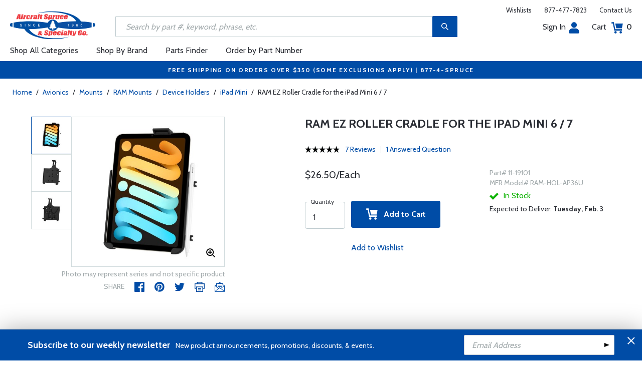

--- FILE ---
content_type: text/html
request_url: https://www.aircraftspruce.com/catalog/avpages/ramez11-19101.php
body_size: 23670
content:
<!DOCTYPE html>
<html>
<head>
<meta http-equiv="Content-Type" content="text/html; charset=iso-8859-1" />
<meta http-equiv="X-UA-Compatible" content="IE=edge">
<meta name="viewport" content="width=device-width, initial-scale=1.0, maximum-scale=1.0, user-scalable=no" />
<meta name="format-detection" content="telephone=no" />
<title>RAM EZ Roller Cradle for the iPad Mini 6 / 7 | Aircraft Spruce &reg;</title>
<meta name="description" content="RAM EZ Roller Cradle for the iPad Mini 6 / 7 The RAM&reg; EZ-Roll’r™ cradle for the iPad mini 6 / 7 secures your device in a form-fit holder while keeping the entire screen visible. Simply slide your iPad into the cradle and roll the top cl" />
<meta name="keywords" content="RAM, EZ, ROLLER, CRADLE, IPAD, MINI,4" />
<meta name="author" content="www.aircraftspruce.com" />
<meta name="language" content="en-us" />
<meta property="fb:admins" content="1580692780" />
<meta property="og:title" content="RAM EZ Roller Cradle for the iPad Mini 6 / 7 | Aircraft Spruce &reg;" />
<meta property="og:description" content="RAM EZ Roller Cradle for the iPad Mini 6 / 7 The RAM&reg; EZ-Roll’r™ cradle for the iPad mini 6 / 7 secures your device in a form-fit holder while keeping the entire screen visible. Simply slide your iPad into the cradle and roll the top cl"  />
<meta property="og:image" content="https://www.aircraftspruce.com/catalog/graphics/1/11-19101.jpg" />
<meta property="og:url" content="https://www.aircraftspruce.com/catalog/avpages/ramez11-19101.php" />
<meta property="og:type" content="product" />
<meta property="og:site_name" content="Aircraft Spruce &reg;" />
<link rel="icon" href="/responsive/images/favicon.ico" type="image/x-icon" />
<link rel="apple-touch-icon" href="/responsive/images/apple-touch-icon.png" />
<link rel="canonical" href="https://www.aircraftspruce.com/catalog/avpages/ramez11-19101.php">
<link rel='alternate' hreflang='en-us' href='https://www.aircraftspruce.com/catalog/avpages/ramez11-19101.php' />
<link rel='alternate' hreflang='en-ca' href='https://www.aircraftspruce.ca/catalog/avpages/ramez11-19101.php' />
<link rel='alternate' hreflang='en-au' href='https://www.aircraftspruce.com.au/catalog/avpages/ramez11-19101.php' />
<link rel='alternate' hreflang='x-default' href='https://www.aircraftspruce.com/catalog/avpages/ramez11-19101.php' />
<script nonce='569ae86bd21fdcafdb9db1a4ca6da896'>
(function(w,d,s,l,i){w[l]=w[l]||[];w[l].push({'gtm.start':
new Date().getTime(),event:'gtm.js'});var f=d.getElementsByTagName(s)[0],
j=d.createElement(s),dl=l!='dataLayer'?'&l='+l:'';j.async=true;j.nonce='569ae86bd21fdcafdb9db1a4ca6da896';j.src=
'https://www.googletagmanager.com/gtm.js?id='+i+dl;f.parentNode.insertBefore(j,f);
})(window,document,'script','dataLayer','GTM-KDJ6CQG');</script>
<script nonce='569ae86bd21fdcafdb9db1a4ca6da896' type='text/plain' data-purposes='targeted_advertising' data-ketch-id='bing-tracking-event'>
(function(w,d,t,r,u){var f,n,i;w[u]=w[u]||[],f=function(){var o={ti:"5711809"};o.q=w[u],w[u]=new UET(o),w[u].push("pageLoad")},n=d.createElement(t),n.nonce='569ae86bd21fdcafdb9db1a4ca6da896',n.src=r,n.async=1,n.onload=n.onreadystatechange=function(){var s=this.readyState;s&&s!=="loaded"&&s!=="complete"||(f(),n.onload=n.onreadystatechange=null)},i=d.getElementsByTagName(t)[0],i.parentNode.insertBefore(n,i)})(window,document,"script","//bat.bing.com/bat.js","uetq");</script>
<script nonce='569ae86bd21fdcafdb9db1a4ca6da896' src='https://www.google.com/recaptcha/api.js'></script>
<!-- Include CSS files--> 
<link id='loadcdn' rel="stylesheet" type="text/css" href="https://cdn.aircraftspruce.com/responsive/css/mCustomScrollbar.min.css" />
<link rel="stylesheet" type="text/css" href="https://cdn.aircraftspruce.com/responsive/css/slick.min.css?ver=1.3" />
<link rel="stylesheet" type="text/css" href="https://cdn.aircraftspruce.com/responsive/css/style.min.css?ver=3.1" />
<link rel="stylesheet" type="text/css" href="https://cdn.aircraftspruce.com/responsive/css/media.min.css?ver=2.3" />
<link rel="stylesheet" type="text/css" href="https://cdn.aircraftspruce.com/responsive/css/jquery.fancybox.css" />
<link rel="stylesheet" type="text/css" href="https://cdn.aircraftspruce.com/responsive/css/responsive-tabs.css" />
<link rel="stylesheet" type="text/css" href="https://cdn.aircraftspruce.com/responsive/css/print.css?ver=1.4" />
<link rel="stylesheet" href="https://cdnjs.cloudflare.com/ajax/libs/font-awesome/4.7.0/css/font-awesome.min.css" />
<script nonce='569ae86bd21fdcafdb9db1a4ca6da896' src='/responsive/js/jquery-3.5.1.min.js' integrity='sha256-9/aliU8dGd2tb6OSsuzixeV4y/faTqgFtohetphbbj0='></script>
<script nonce='569ae86bd21fdcafdb9db1a4ca6da896' src='/responsive/js/slick.min.js' integrity='sha256-sVWri+CgqccjtyB+oJt8o85WMxE70GIZ3tZ37cFuO7c='></script>
<script nonce='569ae86bd21fdcafdb9db1a4ca6da896' src='/responsive/js/mCustomScrollbar.concat.min.js' integrity='sha256-WrXxn5vUpN3PFCNfwWhO7+fPv7wz8KH85mGxPeQwkr4='></script>
<script nonce='569ae86bd21fdcafdb9db1a4ca6da896' src='/responsive/js/custom-6.14.min.js' integrity='sha256-4b4JU868g1sABlW3W7QrMnZGP7+za1nGXhw5srcuf9E='></script>
<script nonce='569ae86bd21fdcafdb9db1a4ca6da896' src='/responsive/js/home.min.js' integrity='sha256-OmiUOdPLGpErYTQkLqAhQzSD/Z58UZct8N8KVsIyu7g='></script>
<script nonce='569ae86bd21fdcafdb9db1a4ca6da896' src='/responsive/js/jquery.fancybox.min.js?ver=1.0' integrity='sha256-cQR29/bNeMreRLyzY8aMsCkaRaRnwt4zr1PUiYY6bcw='></script>
<script nonce='569ae86bd21fdcafdb9db1a4ca6da896' src='/responsive/js/responsive-tabs.min.js' integrity='sha256-ZDemFw/nyp3rQPQojRUxWKnBzZ+MYHJq7Epfp+zrTlU='></script>
<script nonce='569ae86bd21fdcafdb9db1a4ca6da896' src='/responsive/js/jquery.sticky-kit-1.1.min.js' integrity='sha256-H4yQRHA1GQxwWIKC6T/2DsmXOl2h5cEvTbSe776lZ1I='></script>
<script nonce='569ae86bd21fdcafdb9db1a4ca6da896' src='/js/jsencrypt.min.js' integrity='sha256-Ybyz3tSz5VWtPo/pHZK00bM82UEPFWAZZoFIiLm0AbQ='></script>
<script nonce='569ae86bd21fdcafdb9db1a4ca6da896' src='/responsive/js/plugins-2.71.min.js' integrity='sha256-m2NxCSio3ymvtJkt8evqsO1CgCY3r4IB+zEPe045p5g='></script>
<script nonce='569ae86bd21fdcafdb9db1a4ca6da896'>
 (function(){ window.semaphore=window.semaphore||[], window.ketch=function(){ window.semaphore.push(arguments) }; })(); </script>
<script nonce='569ae86bd21fdcafdb9db1a4ca6da896' src='https://global.ketchcdn.com/web/v3/config/aircraft_spruce/website_smart_tag/boot.js'></script>
<style>
/* Custom style override */
#lanyard_root * {font-family:'Cabin', sans-serif !important;}
.menu .smallSubmenu .submenu{min-height:1000px;min-width:1000px}
.dropdown-domain a.domain_choice:hover{color:#fff;background-color:#004ca6;}
.dropdown-domain a{color:black;padding:5px 16px;text-decoration:none;display:block;border:none;}
.domain_choice a{font-size:13px}
.dropdown-domain { display: none; position: fixed; background-color: #f9f9f9; min-width: 160px; box-shadow: 0px 8px 16px 0px rgba(0,0,0,0.2); z-index: 1000; }  
.clickdrop::after { top: 50%; right: -15px; border: solid transparent; content: " "; height: 0; width: 0; position: absolute; pointer-events: none; border-color: rgba(210, 9, 98, 0); border-top-color: #02699e; border-width: 5px; margin-top: -2px; z-index: 100; }
@media screen and (-ms-high-contrast: active), screen and (-ms-high-contrast: none) and  (min-width: 1024px) {  
.fancybox-image{width:auto;}
.hp-grid2x2 .box{flex:none;width:calc(98% - 50%);}
.topbar ul.headAccount li.myAccount a{width:140px;}
.topbar ul.headAccount li{width:auto;}
.headSearch{overflow:none;width:100%;}
.slick-list{height:300px;}
li:nth-child(1).parent > ul, li:nth-child(1).parent > ul ul{height:100px;}
.promoDesc img,.promoDesc .promoImg{position:relative;}
}
@media screen and ((-ms-high-contrast: none), (-ms-high-contrast: active)) and (min-width: 750px){
.hp-grid2x2 .box {flex-basis:none;width:100%}
.promoDesc img,.promoDesc .promoImg{position:relative;}
}
@media screen and (-ms-high-contrast: active), screen and (-ms-high-contrast: none) and  (min-width: 500px) {  
.hp-grid2x2 .box {display: flex;flex-basis: calc(45% - 20px);}
.ie-promoSlider{height:308px}
.promoDesc img,.promoDesc .promoImg{position:relative;}
.slick-slider,.slick-list{height:308px;}
.ie-promoSliderinner .slick-list{height:380px}
.hp-promoSlider{height:400px;}
}
@media screen and (max-width:1000px) {
.miniHead{min-height:60px;}
}
@media screen and ((-ms-high-contrast: none), (-ms-high-contrast: active)) and (min-width: 500px){
.headSearch, .headerFix .headSearch{width:30%}
.topbar ul.headAccount li{width:100px;}
.hp-grid2x2 .box {flex-basis:none;width:100%}
.slick-slider,.slick-list{height:320px;}
}
@media screen and (min-width:979px) {
.menu .submenu { display: none; opacity: 1; !important; }
.menu .submenu, .catlistitemhref, .section, .menu > ul > li.parent:hover > .submenu, .menu .submenu > li.parent:hover > .submenu, .menu .submenu > li.parent .submenu > li.parent:hover > .submenu { opacity: 1; pointer-events:auto; !important; }
}
</style>
<script nonce='569ae86bd21fdcafdb9db1a4ca6da896' type='application/ld+json'>
{
"@context" : "https://schema.org",
"@type" : "WebSite",
"name" : "Aircraft Spruce &reg;",
"url" : "https://www.aircraftspruce.com/"
}
</script>
</head>
<body>
<!-- Google Tag Manager (noscript) -->
<noscript><iframe src="https://www.googletagmanager.com/ns.html?id=GTM-KDJ6CQG"
height="0" width="0" style="display:none;visibility:hidden"></iframe></noscript>
<!-- End Google Tag Manager (noscript) -->
<!--[if IE]><script nonce='569ae86bd21fdcafdb9db1a4ca6da896' src='https://cdnjs.cloudflare.com/ajax/libs/html5shiv/3.7.3/html5shiv.min.js'></script>
<![endif]-->
<div class="page-wrapper">
<script nonce='569ae86bd21fdcafdb9db1a4ca6da896' type='text/javascript' async='true' src='//128595612-prod.rfksrv.com/rfk/js/11270-128595612/init.js'></script>
<!-- Header Cart Modal section starts from here -->
<!-- Quick Shop Modal starts from here -->
<div id="quickShopModal" class="modal quickShop-modal">
<div class="modal-content">
<div class="modalTitle">Quick Shop</div>
<span class="close">&times;</span>
<div class="mCustomScrollbar">
<div class="prQuickShop" id='quickshop_contents'>
<div class="quickShopSlider" tpl-loop='images'>
<div class="item qsitem"><img src="" alt="Product Image" tpl-attr='src=img'></div>
</div>
<div class="prTitle"><a href="#" tpl-attr='href=url' tpl-html='title'></a></div>
<div class="prRating" tpl-html='rating'></div>
<div tpl-loop='dropdowns' tpl-hide='hasdropdown'>
<div class="customSelectbox" id='qsdd_' tpl-attr='id=element'>
<select tpl-loop='values'>
<option attr='' value='' tpl-attr='attr=attr,value=value' tpl-html='title'></option>
</select>
</div>
</div>
<div tpl-loop='attributes' tpl-hide='hasattributes'>
<div class="attributeBox">
<div class="attTitle" tpl-html='title'></div>
<div tpl-loop='values'><span class="attLabel qs-attr" attr='' value='' tpl-attr='attr=attr,value=value' tpl-html='title' tpl-class='checked'></span></div>
</div>
</div>
<div id='qs-part-detail'>
<div class="prPrice discount" tpl-html='pricetxt'></div>
<div style="font-size: 16px;" tpl-html='coretxt'></div>
<div class="prModel" tpl-html='pntxt'></div>
<div class='prQty'>
<form id='quickshop_form' stock-status='#qsStockStatus' stock-transit='#qsDelivery' stock-pn='#qs-pn;value' stock-qty='#qs-qty;value'>
<input type='hidden' id='qs-pn' name='p' value='' tpl-attr='value=pn'>
<fieldset tpl-hide='buymetal'>
<legend>Length</legend>
<input type='number' id='qs-length' min='1' max='1' step='any' tpl-attr='max=buymetal,type=type' addlength='1'>
</fieldset>
<fieldset>
<legend>Quantity</legend>
<input type="text" id='qs-qty' name="q" min="1" value="1" step="any">
</fieldset>
</form>
</div>
<div class="prStockStatus" id='qsStockStatus'></div>
<div class="prDelivery" id='qsDelivery'></div>
</div>
</div>
</div>
<button class="btn-secondory" id='quickshop_addtocart' qs-form='#quickshop_form' qs-cart='#yourCartModal'><img src="https://cdn.aircraftspruce.com/responsive/images/addcart-icon.svg" alt="Add to Cart Icon" width="23" height="23"> &nbsp; Add to cart</button>
</div>
</div>
<div id="yourCartModal" class="modal CartModal">
<div class="modal-content">
<div class="modalTitle">Your Cart</div>
<span class="close">&times;</span>
<div class="mCustomScrollbar">
<div id='quickcart_contents'>
<div id='quickcart_errors'></div>
<div class="cartItem" tpl-loop='items'>
<ul class="cmn-list">
<li class='qcLineItem'><div class="prCartImg">
<a href="#" class="cartImg" tpl-attr='href=url'><img src="" alt="Product Image" tpl-attr='src=img'></a></div>
<div class="prCartDesc" tpl-class='test'>
<div class="prTitle"><a href="#" tpl-attr='href=url' tpl-html='desc'></a> </div>
<div class="prModel" tpl-html='pntext'></div>
<div class="prQty"><form>
<fieldset>
<legend>Quantity</legend>
<input type="number" name="q" min="1" value="" step="any" class='quickQty' pn='' tpl-attr='value=qty,pn=pn,type=type'>
</fieldset>
</form>
<a class='quickDelete close2' pn='' tpl-attr='pn=pn' style="cursor:pointer; font-size: 12px;margin-top: -2px;">Delete</a>
</div>
<div class="prPrice"> <strong tpl-html='pricetext'></strong> </div>
</div>
</li> 
</ul>
</div>
</div>
</div>
<div class="cartTotal">
<div class="f-left"><strong>Total (USD)</strong></div>
<div class="f-right"><strong id='quickcart_total'></strong></div>
</div>
<button id='quickcartcheckout' class="btn-secondory" xnclick="window.location='/neworderform.php';"><img src="https://cdn.aircraftspruce.com/responsive/images/checkoutlock.svg" alt="Checkout Icon" width="16" height="22"> &nbsp; CHECKOUT</button>
</div>
</div>
<!-- Add Options Modal of Promobox starts from here -->
<div id="AddOptionsModal" class="modal addOptionmodal" opt-content='#opt-content' opt-next='#opt-next' opt-class='.optioncheckbox' opt-qc='#yourCartModal'>
<div class="modal-content">
<div class="modalTitle">Add Options</div>
<span class="close">&times;</span>
<div class="mCustomScrollbar">
<div class="prAddOptions" id='opt-content'>
<p>Please check the boxes for the options that you would like to add. Leave all boxes unchecked for unit only.</p>
<div tpl-loop='options'>
<div class="custom-checkbox">
<input id="" type="checkbox" tpl-attr='id=id,pn=pn' pn='' class='optioncheckbox'>
<label for="" tpl-attr='for=id'>
<span class="optionLabel"><strong tpl-html='desc'></strong> <span class="f-right" tpl-html='pricetxt'></span></span>
<span class="partSKU" tpl-html='pntxt'></span>
</label>
</div>
</div>
</div>
</div>
<button class="btn-secondory" id='opt-next'>Next</button>
</div>
</div>
<!-- Header section starts from here -->
<div id="header-standard">
<header>
<div class="miniHead" >
<div class="nav-brand">
<a href="/" class="logo" id='navbrandlogo'><img src="https://cdn.aircraftspruce.com/responsive/images/nav-logo.svg" alt="Logo" /></a>
<button class="trigger" id="btnmMainMenu"> <i></i> <i></i> <i></i> </button>
</div>
<div class="print-info">
1-877-4-SPRUCE | info@aircraftspruce.com<br>
<b>Aircraft Spruce & Specialty Co.</b><br></div>
<div class="topbar" >
<ul class="headConnect">
<li><div class='switch_site' style='margin-top:-7px;font-size:12px;'></div></li><li><a href="/wishlist.php">Wishlists</a></li>
<li><a href="tel:1-877-477-7823">877-477-7823</a></li>
<li><a href="/contactus.php">Contact Us</a></li>
</ul>
</div>
<div class="topbar belowbar">
<ul class="headAccount">
<li class="myAccount"><a href="/account.html">Sign In<img src="https://cdn.aircraftspruce.com/responsive/images/nav-account.svg?ver=1" class="imgRight" height="23" alt="Account Icon" /></a></li>
<li><a href="/neworderform.php">Cart <img src="https://cdn.aircraftspruce.com/responsive/images/nav-cart.svg?ver=1" class="imgRight" height="23" alt="Cart Icon" /> <span class="cartValue">0</span></a></li>
</ul>
</div>
<div class="headSearch headSearchShow" >
<a class="search-btn mob-view">&nbsp;</a>
<form action="/search/search.php" method="post"  id='search_form' style="display:block;" >
<input type="text" placeholder="Search by part #, keyword, phrase, etc." id='search_text' data-rfkid='rfkid_6' name='s' value=''>
<a class="search-btn web-view" id='search-btn'>&nbsp;</a>
</form>
</div>
<div id='menu-main' class="menu">
<ul id="ulMainMenu" class="main-menu menu-hidden">
<li class="parent">
<a href="#">Shop All Categories</a>
<ul class="submenu menu-hidden">
<li class="back"><a href="#"><span>Back</span>All Categories</a></li>
<li class='parent section' sec='ap' tpl='#sec-tpl-ap'><a style='cursor:pointer;'>Airframe Parts</a>
<ul class='submenu menu-hidden nohover'>
<li class='back'><a href='#'><span>Back</span>Airframe Parts</a></li>
<li class='tplsec' id='sec-tpl-ap'>
<ul style='background:white;margin-left:20px;' tpl-class='colcls' tpl-loop='cats'>
<li><a href='#' class='catlistitemhref' tpl-attr='href=url' tpl-html='title'></a></li>
</ul>
<div class='promoImg'>
<a href='/categories/aircraft_parts/ap/menus/ha/fast_skybolt.html'>
<img style='background-image:url("https://cdn.aircraftspruce.com/responsive/images/ap_skybolt.jpg")' class='divImg' width='240' height='470' src='/responsive/images/0.gif'>
<span class='caption'><span class='promoTitle'>Skybolt<br>Fasteners</span><span>Shop Now</span></span>  
</a>
</div>
</li>
</ul>
</li>
<li class='parent section' sec='av' tpl='#sec-tpl-av'><a style='cursor:pointer;'>Avionics</a>
<ul class='submenu menu-hidden nohover'>
<li class='back'><a href='#'><span>Back</span>Avionics</a></li>
<li class='tplsec' id='sec-tpl-av'>
<ul style='background:white;margin-left:20px;' tpl-class='colcls' tpl-loop='cats'>
<li><a href='#' class='catlistitemhref' tpl-attr='href=url' tpl-html='title'></a></li>
</ul>
<div class='promoImg'>
<a href='/catalog/avpages/dynonskyview-hdx.php'>
<img style='background-image:url("https://cdn.aircraftspruce.com/responsive/images/av_dynonHDX.jpg")' class='divImg' width='240' height='470' src='/responsive/images/0.gif'>
<span class='caption'><span class='promoTitle'>Dynon SkyView HDX</span><span>Shop Now</span></span>  
</a>
</div>
</li>
</ul>
</li>
<li class='parent section' sec='bv' tpl='#sec-tpl-bv'><a style='cursor:pointer;'>Books & Videos</a>
<ul class='submenu menu-hidden nohover'>
<li class='back'><a href='#'><span>Back</span>Books & Videos</a></li>
<li class='tplsec' id='sec-tpl-bv'>
<ul style='background:white;margin-left:20px;' tpl-class='colcls' tpl-loop='cats'>
<li><a href='#' class='catlistitemhref' tpl-attr='href=url' tpl-html='title'></a></li>
</ul>
<div class='promoImg'>
<a href='/catalog/bvpages/everythingexplained.php'>
<img style='background-image:url("https://cdn.aircraftspruce.com/responsive/images/cat_everythingexplained.jpg")' class='divImg' width='240' height='470' src='/responsive/images/0.gif'>
<span class='caption'><span class='promoTitle'>Everything Explained For The Professional Pilot</span><span>Shop Now</span></span>  
</a>
</div>
</li>
</ul>
</li>
<li class='parent section' sec='cm' tpl='#sec-tpl-cm'><a style='cursor:pointer;'>Composite Materials</a>
<ul class='submenu menu-hidden nohover'>
<li class='back'><a href='#'><span>Back</span>Composite Materials</a></li>
<li class='tplsec' id='sec-tpl-cm'>
<ul style='background:white;margin-left:20px;' tpl-class='colcls' tpl-loop='cats'>
<li><a href='#' class='catlistitemhref' tpl-attr='href=url' tpl-html='title'></a></li>
</ul>
<div class='promoImg'>
<a href='/menus/cs/3m.html'>
<img style='background-image:url("https://cdn.aircraftspruce.com/responsive/images/cm_metal.jpg")' class='divImg' width='240' height='470' src='/responsive/images/0.gif'>
<span class='caption'><span class='promoTitle'>3M Aviation Products</span><span>Shop Now</span></span>  
</a>
</div>
</li>
</ul>
</li>
<li class='parent section' sec='cs' tpl='#sec-tpl-cs'><a style='cursor:pointer;'>Covering Supplies</a>
<ul class='submenu menu-hidden nohover'>
<li class='back'><a href='#'><span>Back</span>Covering Supplies</a></li>
<li class='tplsec' id='sec-tpl-cs'>
<ul style='background:white;margin-left:20px;' tpl-class='colcls' tpl-loop='cats'>
<li><a href='#' class='catlistitemhref' tpl-attr='href=url' tpl-html='title'></a></li>
</ul>
<div class='promoImg'>
<a href='/menus/st/manu_superflite.html'>
<img style='background-image:url("https://cdn.aircraftspruce.com/responsive/images/cat_superflite.jpg")' class='divImg' width='240' height='470' src='/responsive/images/0.gif'>
<span class='caption'><span class='promoTitle'>Superflite</span><span>Shop Now</span></span>  
</a>
</div>
</li>
</ul>
</li>
<li class='parent section' sec='el' tpl='#sec-tpl-el'><a style='cursor:pointer;'>Electrical</a>
<ul class='submenu menu-hidden nohover'>
<li class='back'><a href='#'><span>Back</span>Electrical</a></li>
<li class='tplsec' id='sec-tpl-el'>
<ul style='background:white;margin-left:20px;' tpl-class='colcls' tpl-loop='cats'>
<li><a href='#' class='catlistitemhref' tpl-attr='href=url' tpl-html='title'></a></li>
</ul>
<div class='promoImg'>
<a href='/search/search.php?s=aeroleds'>
<img style='background-image:url("https://cdn.aircraftspruce.com/responsive/images/el_aeroLEDs.jpg")' class='divImg' width='240' height='470' src='/responsive/images/0.gif'>
<span class='caption'><span class='promoTitle'>AeroLEDs<br> Aviation LED Lighting</span><span>Shop Now</span></span>  
</a>
</div>
</li>
</ul>
</li>
<li class='parent section' sec='ep' tpl='#sec-tpl-ep'><a style='cursor:pointer;'>Engine Parts</a>
<ul class='submenu menu-hidden nohover'>
<li class='back'><a href='#'><span>Back</span>Engine Parts</a></li>
<li class='tplsec' id='sec-tpl-ep'>
<ul style='background:white;margin-left:20px;' tpl-class='colcls' tpl-loop='cats'>
<li><a href='#' class='catlistitemhref' tpl-attr='href=url' tpl-html='title'></a></li>
</ul>
<div class='promoImg'>
<a href='/menus/st/manu_tempest.html'>
<img style='background-image:url("https://cdn.aircraftspruce.com/responsive/images/cat_tempest.jpg")' class='divImg' width='240' height='470' src='/responsive/images/0.gif'>
<span class='caption'><span class='promoTitle'>Tempest Oil Filters</span><span>Shop Now</span></span>  
</a>
</div>
</li>
</ul>
</li>
<li class='parent section' sec='ha' tpl='#sec-tpl-ha'><a style='cursor:pointer;'>Hardware</a>
<ul class='submenu menu-hidden nohover'>
<li class='back'><a href='#'><span>Back</span>Hardware</a></li>
<li class='tplsec' id='sec-tpl-ha'>
<ul style='background:white;margin-left:20px;' tpl-class='colcls' tpl-loop='cats'>
<li><a href='#' class='catlistitemhref' tpl-attr='href=url' tpl-html='title'></a></li>
</ul>
<div class='promoImg'>
<a href='/menus/ha/index.html'>
<img style='background-image:url("https://cdn.aircraftspruce.com/responsive/images/ha_hardwares.jpg")' class='divImg' width='240' height='470' src='/responsive/images/0.gif'>
<span class='caption'><span class='promoTitle'>Hardware</span><span>Shop Now</span></span>  
</a>
</div>
</li>
</ul>
</li>
<li class='parent section' sec='in' tpl='#sec-tpl-in'><a style='cursor:pointer;'>Instruments</a>
<ul class='submenu menu-hidden nohover'>
<li class='back'><a href='#'><span>Back</span>Instruments</a></li>
<li class='tplsec' id='sec-tpl-in'>
<ul style='background:white;margin-left:20px;' tpl-class='colcls' tpl-loop='cats'>
<li><a href='#' class='catlistitemhref' tpl-attr='href=url' tpl-html='title'></a></li>
</ul>
<div class='promoImg'>
<a href='/catalog/inpages/rca2610.php'>
<img style='background-image:url("https://cdn.aircraftspruce.com/responsive/images/cat_rcallen.jpg")' class='divImg' width='240' height='470' src='/responsive/images/0.gif'>
<span class='caption'><span class='promoTitle'>RC Allen<br>  RCA2610 Digital Attitude</span><span>Shop Now</span></span>  
</a>
</div>
</li>
</ul>
</li>
<li class='parent section' sec='kits' tpl='#sec-tpl-kits'><a style='cursor:pointer;'>Kits & Plans</a>
<ul class='submenu menu-hidden nohover'>
<li class='back'><a href='#'><span>Back</span>Kits & Plans</a></li>
<li class='tplsec' id='sec-tpl-kits'>
<ul style='background:white;margin-left:20px;' tpl-class='colcls' tpl-loop='cats'>
<li><a href='#' class='catlistitemhref' tpl-attr='href=url' tpl-html='title'></a></li>
</ul>
<div class='promoImg'>
<a href='/menus/st/manu_superflite.html'>
<img style='background-image:url("https://cdn.aircraftspruce.com/responsive/images/cat_superflite.jpg")' class='divImg' width='240' height='470' src='/responsive/images/0.gif'>
<span class='caption'><span class='promoTitle'>Superflite</span><span>Shop Now</span></span>  
</a>
</div>
</li>
</ul>
</li>
<li class='parent section' sec='lg' tpl='#sec-tpl-lg'><a style='cursor:pointer;'>Landing Gear</a>
<ul class='submenu menu-hidden nohover'>
<li class='back'><a href='#'><span>Back</span>Landing Gear</a></li>
<li class='tplsec' id='sec-tpl-lg'>
<ul style='background:white;margin-left:20px;' tpl-class='colcls' tpl-loop='cats'>
<li><a href='#' class='catlistitemhref' tpl-attr='href=url' tpl-html='title'></a></li>
</ul>
<div class='promoImg'>
<a href='/categories/aircraft_parts/ap/menus/lg/brakediscs_rapco.html'>
<img style='background-image:url("https://cdn.aircraftspruce.com/responsive/images/cat_rapco.jpg")' class='divImg' width='240' height='470' src='/responsive/images/0.gif'>
<span class='caption'><span class='promoTitle'>Rapco <br>Discs & Lining</span><span>Shop Now</span></span>  
</a>
</div>
</li>
</ul>
</li>
<li class='parent section' sec='me' tpl='#sec-tpl-me'><a style='cursor:pointer;'>Metals and Plastics</a>
<ul class='submenu menu-hidden nohover'>
<li class='back'><a href='#'><span>Back</span>Metals and Plastics</a></li>
<li class='tplsec' id='sec-tpl-me'>
<ul style='background:white;margin-left:20px;' tpl-class='colcls' tpl-loop='cats'>
<li><a href='#' class='catlistitemhref' tpl-attr='href=url' tpl-html='title'></a></li>
</ul>
<div class='promoImg'>
<a href='/menus/me/index.html'>
<img style='background-image:url("https://cdn.aircraftspruce.com/responsive/images/mp_metal.jpg")' class='divImg' width='240' height='470' src='/responsive/images/0.gif'>
<span class='caption'><span class='promoTitle'>Metal & Plastic Products</span><span>Shop Now</span></span>  
</a>
</div>
</li>
</ul>
</li>
<li class='parent section' sec='ps' tpl='#sec-tpl-ps'><a style='cursor:pointer;'>Pilot Supplies</a>
<ul class='submenu menu-hidden nohover'>
<li class='back'><a href='#'><span>Back</span>Pilot Supplies</a></li>
<li class='tplsec' id='sec-tpl-ps'>
<ul style='background:white;margin-left:20px;' tpl-class='colcls' tpl-loop='cats'>
<li><a href='#' class='catlistitemhref' tpl-attr='href=url' tpl-html='title'></a></li>
</ul>
<div class='promoImg'>
<a href='/catalog/avpages/BoseProflight2.php'>
<img style='background-image:url("https://cdn.aircraftspruce.com/responsive/images/dropdown-promo.jpg")' class='divImg' width='240' height='470' src='/responsive/images/0.gif'>
<span class='caption'><span class='promoTitle'>Bose ProFlight 2 Aviation Headset</span><span>Shop Now</span></span>  
</a>
</div>
</li>
</ul>
</li>
<li class='parent section' sec='to' tpl='#sec-tpl-to'><a style='cursor:pointer;'>Tools</a>
<ul class='submenu menu-hidden nohover'>
<li class='back'><a href='#'><span>Back</span>Tools</a></li>
<li class='tplsec' id='sec-tpl-to'>
<ul style='background:white;margin-left:20px;' tpl-class='colcls' tpl-loop='cats'>
<li><a href='#' class='catlistitemhref' tpl-attr='href=url' tpl-html='title'></a></li>
</ul>
<div class='promoImg'>
<a href='/categories/pilot_supplies/ps/menus/ps/leathermantools.html'>
<img style='background-image:url("https://cdn.aircraftspruce.com/responsive/images/cat_leatherman.jpg")' class='divImg' width='240' height='470' src='/responsive/images/0.gif'>
<span class='caption'><span class='promoTitle'>Leatherman Multi-Tools</span><span>Shop Now</span></span>  
</a>
</div>
</li>
</ul>
</li>
<li class='parent section' sec='wp' tpl='#sec-tpl-wp'><a style='cursor:pointer;'>Wood Products</a>
<ul class='submenu menu-hidden nohover'>
<li class='back'><a href='#'><span>Back</span>Wood Products</a></li>
<li class='tplsec' id='sec-tpl-wp'>
<ul style='background:white;margin-left:20px;' tpl-class='colcls' tpl-loop='cats'>
<li><a href='#' class='catlistitemhref' tpl-attr='href=url' tpl-html='title'></a></li>
</ul>
<div class='promoImg'>
<a href='/categories/building_materials/bm/menus/wp/index.html'>
<img style='background-image:url("https://cdn.aircraftspruce.com/responsive/images/wp_wood.jpg")' class='divImg' width='240' height='470' src='/responsive/images/0.gif'>
<span class='caption'><span class='promoTitle'>Wood Products</span><span>Shop Now</span></span>  
</a>
</div>
</li>
</ul>
</li>
<li class='parent section' sec='st' tpl='#sec-tpl-st'><a style='cursor:pointer;'>Shopping Tools</a>
<ul class='submenu menu-hidden nohover'>
<li class='back'><a href='#'><span>Back</span>Shopping Tools</a></li>
<li class='tplsec' id='sec-tpl-st'>
<ul style='background:white;margin-left:20px;' tpl-class='colcls' tpl-loop='cats'>
<li><a href='#' class='catlistitemhref' tpl-attr='href=url' tpl-html='title'></a></li>
</ul>
<div class='promoImg'>
<a href='/catalog/pspages/giftcards.php'>
<img style='background-image:url("https://cdn.aircraftspruce.com/responsive/images/cat_giftcard.jpg")' class='divImg' width='240' height='470' src='/responsive/images/0.gif'>
<span class='caption'><span class='promoTitle'>Aircraft Spruce Gift Card</span><span>Shop Now</span></span>  
</a>
</div>
</li>
</ul>
</li>
</ul>
</li>
<li><a href="/menus/st/manu.html">Shop By Brand</a></li><li class="parent smallSubmenu">
<a style='cursor:pointer;' id='head_pf'>Parts Finder</a>
<ul class="submenu menu-hidden nohover">
<li class="back"><a style='cursor:pointer;'><span>Back</span>Parts Finder</a></li>
<li>
<div class="navForm partForm">
<form action="/search/parts_finder.php" method="post" id='head_pf_form' style="height: 225px;">
<div class="form-group">
<label for="PartName">I'm looking for</label>
<div class="customSelectbox" id="head_pf_type">
<select>
<option value="">Part Name</option>
</select>
</div>
</div>
<div class="form-group">
<label for="PartMake">for a&nbsp;</label>
<div class="customSelectbox" id="head_pf_make">
<select>
<option value="">Make</option>
</select>
</div>
</div>
<div class="form-group">
<label for="PartModel">&nbsp;</label>
<div class="customSelectbox" id="head_pf_model">
<select>
<option value="">Model</option>
</select>
</div>
</div>
<div class="form-group">
<label for="">&nbsp;</label>
<input type="submit" value="Find Parts" class="btn-primary">
</div>
</form>
</div>
</li>
</ul>
</li>
<li class="parent smallSubmenu">
<a href="/neworderform2.php" >Order by Part Number</a>
<ul class="submenu menu-hidden nohover">
<li class="back"><a href="#"><span>Back</span>Order by Part Number</a></li>
<li>
<div class="navForm orderForm">
<form action="/neworderform.php" method="post" style="height: 290px;" id="orderbypartnumber">
<input type="hidden" name="cmd" value="additems">
 
<div class='form-group'>
<input type='text'  name='p[]' placeholder='Part#' required>
<input type='number' name='q[]' min='1' value='1' step='any'>
</div>
 
<div class='form-group'>
<input type='text'  name='p[]' placeholder='Part#'>
<input type='number' name='q[]' min='1' value='1' step='any'>
</div>
 
<div class='form-group'>
<input type='text'  name='p[]' placeholder='Part#'>
<input type='number' name='q[]' min='1' value='1' step='any'>
</div>
 
<div class='form-group'>
<input type='text'  name='p[]' placeholder='Part#'>
<input type='number' name='q[]' min='1' value='1' step='any'>
</div>
<input type="submit" value="Add to Cart" class="btn-primary">
<span class="addPNs"> To add more PNs, please <a href="/neworderform2.php" style="text-decoration:underline;" id="addPNs">click here</a></span><br>
</form>
</div>
</li>
</ul>
</li>
<div class="mLogin mob-view">
<li class="myAccount"><a href="/contactus.php">  <img src="https://cdn.aircraftspruce.com/responsive/images/as_contactus.svg?ver=1" class="imgRight" height="23" alt="Account Icon" />Contact Us</a></li>
<li class="myAccount"><a href="tel:877-477-7823" id="_call-btn"><img src="https://cdn.aircraftspruce.com/responsive/images/as_callus.svg?ver=1" class="imgRight" height="23" alt="Account Icon" />Call Us</a></li>
<li class="myAccount  "><a href="/account.html"><img src="https://cdn.aircraftspruce.com/responsive/images/as_myaccount.svg?ver=1" class="imgRight" height="23" alt="Account Icon" /> Sign In</a></li>
</div>
</ul>
</div>
</div>
<style>
.addPNs{font-size:14px;float:left;width:100%;color:#A2AAAC;padding:5px 0px;}
</style>
<div class="topNotificarion"> FREE SHIPPING ON ORDERS OVER $350 (SOME EXCLUSIONS APPLY) | 877-4-SPRUCE </div>
</header>
</div>
<style>
.buttons .next{transform: rotate(-45deg);-webkit-transform: rotate(-45deg);float:right;cursor:pointer;border: solid #fff;border-width: 0 4px 4px 0;display: inline-block;padding: 9px;margin:10px;}
.buttons .previous{transform: rotate(135deg);-webkit-transform: rotate(135deg);float:left;cursor:pointer;border: solid #fff;border-width: 0 4px 4px 0;display: inline-block;padding: 9px;margin:10px;}
.buttons{width:95%;position:relative;}
.prThumbSlider .slick-arrow{top:50%;}
.bx-loading{display:none;}
.bx-viewport{width:660px;}
.bx-wrapper{width:610px}
.sliderwrapper{margin:auto;max-width:610px;}
#bx-pager li{display:inline;float:left;margin-right:0px;}
#bx-pager {overflow:hidden;}
.Quedisclaim{font-size:14px;margin-top: 15px;}
.review_button{bottom:0px !important;right:0px !important; display:block;position: relative !important;}
.qa-btn2{display:block; cursor:pointer; width:100px; position:relative; top:0;bottom:0;right:0;text-align:center;z-index:100;background-color:#004ca6;border-top-right-radius:2px;border-top-left-radius:2px;text-decoration:none;color:#fff;height:28px;}
.cverified{font-size:14px;font-weight:bold}
.cverified img{margin:5px 5px 0px 10px}
.cverified h5{width:100%;padding:auto;}
.cverified p{font-size:14px;}
@media screen and (max-width:979px) {
.prSliderMain .item img{max-height:auto}
#prop65 {max-width:80px !important;}
#prop65table {width:100px}
}
@media screen and (min-width:900px) {
.prSliderMain .item img{max-height:auto}
}
@media screen and (max-width:767px) {
.fancybox-slide{padding:0px;}
#prOverview table{ width:100%;height:auto;}
#prOverview table img{ max-width:100%;height:auto}
#bx-pager{margin:0;}
}
@media (max-width:979px) and (min-width:767px) {
.divJumpTO{display:none;}
.prSliderMain .item img{max-height:auto}
}
</style>

<script nonce='569ae86bd21fdcafdb9db1a4ca6da896' type='application/ld+json'>{"@context":"http:\/\/schema.org","@type":"BreadcrumbList","itemListElement":[{"@type":"ListItem","position":0,"item":{"@id":"https:\/\/www.aircraftspruce.com\/","name":"Aircraft Spruce"}},{"@type":"ListItem","position":1,"item":{"@id":"https:\/\/www.aircraftspruce.com\/menus\/av\/index.html","name":"Avionics"}},{"@type":"ListItem","position":2,"item":{"@id":"https:\/\/www.aircraftspruce.com\/menus\/av\/mounts.html","name":"Mounts"}},{"@type":"ListItem","position":3,"item":{"@id":"https:\/\/www.aircraftspruce.com\/menus\/av\/mounts_0ram.html","name":"RAM Mounts"}},{"@type":"ListItem","position":4,"item":{"@id":"https:\/\/www.aircraftspruce.com\/menus\/av\/mounts_0ram_1devices.html","name":"Device Holders"}},{"@type":"ListItem","position":5,"item":{"@id":"https:\/\/www.aircraftspruce.com\/menus\/av\/mounts_0ram_1devices_ipadmini.html","name":"iPad Mini"}}]}</script>
<script nonce='569ae86bd21fdcafdb9db1a4ca6da896' type='application/ld+json'>{"@context":"http:\/\/schema.org","@type":"Product","name":"RAM EZ Roller Cradle for the iPad Mini 6 \/ 7","image":["https:\/\/www.aircraftspruce.com\/catalog\/graphics\/1\/11-19101.jpg"],"description":" The RAM&reg; EZ-Roll\u0092r\u0099 cradle for the iPad mini 6 \/ 7 secures your device in a form-fit holder while keeping the entire screen visible. Simply slide your iPad into the cradle and roll the top clip over the device to secure into place. The side buttons, camera, and charging port are conveniently exposed and accessible. This RAM&reg; EZ-Roll\u0092r\u0099 cradle also features two attachment points on the back to attach a RAM&reg; round ball base. An attachment point on the side of the cradle allows for the placement and removal of the Apple Pencil. Included is a set of four nuts and bolts to connect the cradle to any RAM components or mounts that contain the universal AMPs hole pattern. Adapter ball must be purchased separately. See part # 1-19101.Included hardware (4) #8-32 x 5\/8&quot; Machine Screws and (4) #8-32 Nylock Nuts","brand":{"@type":"Thing","name":"RAM Mounts"},"mpn":"RAM-HOL-AP36U","sku":"11-19101","offers":{"@type":"Offer","price":"26.5","priceCurrency":"USD","availability":"http:\/\/schema.org\/InStock","seller":{"@type":"Organization","name":"Aircraft Spruce"}},"aggregateRating":{"@type":"AggregateRating","worstRating":"0","bestRating":"5","ratingCount":"7","ratingValue":"4.86"},"reviews":[{"@type":"Review","description":"Fits my Ipad mini 7 perfectly.","author":{"@type":"Thing","name":"Dale C"},"reviewRating":{"@type":"Rating","worstRating":"0","ratingValue":"5","bestRating":"5"}},{"@type":"Review","description":"Perfect! Works Well","author":{"@type":"Thing","name":"Robert J"},"reviewRating":{"@type":"Rating","worstRating":"0","ratingValue":"5","bestRating":"5"}},{"@type":"Review","description":"Fits the iPad mini 6 perfectly. Clip holds iPad in cradle tight.","author":{"@type":"Thing","name":"Brecam H"},"reviewRating":{"@type":"Rating","worstRating":"0","ratingValue":"5","bestRating":"5"}},{"@type":"Review","description":"I like it,but just beware you do have to take your case off","author":{"@type":"Thing","name":"Jamin K"},"reviewRating":{"@type":"Rating","worstRating":"0","ratingValue":"5","bestRating":"5"}},{"@type":"Review","description":"","author":{"@type":"Thing","name":"Backcountry B"},"reviewRating":{"@type":"Rating","worstRating":"0","ratingValue":"5","bestRating":"5"}},{"@type":"Review","description":"A.S. Delivered quickly and meets my needs for my IPAD mini.","author":{"@type":"Thing","name":"Webbco L"},"reviewRating":{"@type":"Rating","worstRating":"0","ratingValue":"5","bestRating":"5"}},{"@type":"Review","description":"I was upgrading from a generation 3 iPad mini. I used a ram roller cradle for that and its never failed. I liked the fact that I could install the ball on the back for either landscape or portrait mounting. This onew Ram cradle is just as functional and sturdy as my previous one. It has a slot for the apple pencil but does not charge the pencil. I give this 4 stars since it does not charge the apple pencil. My idea of using ForeFlights scratchpad to take my CRAFT notes may not pan out. Otherwise, this cradle is just fine for mounting my gen 6 iPad Mini. ","author":{"@type":"Thing","name":"Eaa C"},"reviewRating":{"@type":"Rating","worstRating":"0","ratingValue":"4","bestRating":"5"}}]}</script>
<script nonce='569ae86bd21fdcafdb9db1a4ca6da896'>

if (window.dataLayer) dataLayer.push({
'event' : 'productDetailImpression',
'price' : '26.5',
'ecommerce': {
'detail': {
'products': [{
'name': 'RAM EZ-Roller Cradle For Apple iPad Mini 6 / 7',         // Name or ID is required.
'id': '11-19101',
'price': '26.5',
'brand': 'ram',
'category': 'av'
}]
}
}
});
</script>
<script nonce='569ae86bd21fdcafdb9db1a4ca6da896' type='application/ld+json'>
{"@context":"https:\/\/schema.org","@type":"FAQPage","mainEntity":[{"@type":"Question","name":"Will this allow the apple pencil 2 to attach to side of mini for charging?","acceptedAnswer":{"@type":"Answer","text":"Yes. There is a pencil holder on the side of this case for the Apple Pencil series."}}]}</script>
<script nonce='569ae86bd21fdcafdb9db1a4ca6da896'>
var products = {"11-19101":["11-19101","RAM EZ-Roller Cradle For Apple iPad Mini 6 \/ 7",26.5,"0","N","N",null,"0.4","RAM-HOL-AP36U",null,"0",null,"85","10","","",null,"0.15","9","05 Feb 2026","40.85",null,null,null,null,null,null,"Each","0","122","Part# 11-19101<br>MFR Model# RAM-HOL-AP36U","","$26.50\/Each","",null,null,null]};
var stock = {"11-19101":{"special":"0","cofc":"Y","8130":null,"cancellable":null,"10":{"avail":85,"due":"","price":"26.5","ship":{"time":1770070843,"text":"Monday, Feb. 2"},"mail":{"time":1770070843,"text":"Monday, Feb. 2"},"deliver":{"time":1770157243,"text":"Tuesday, Feb. 3"}},"20":{"avail":89,"due":"","price":"26.5","ship":{"time":1770070843,"text":"Monday, Feb. 2"},"mail":{"time":1770070843,"text":"Monday, Feb. 2"},"deliver":{"time":1770416443,"text":"Friday, Feb. 6"}},"30":{"avail":10,"due":"","price":"26.5","ship":{"time":1770070843,"text":"Monday, Feb. 2"},"mail":{"time":1770070843,"text":"Monday, Feb. 2"},"deliver":{"time":1770416443,"text":"Friday, Feb. 6"}},"70":{"avail":22,"due":"","price":"26.5","ship":{"time":1770070843,"text":"Monday, Feb. 2"},"mail":{"time":1770070843,"text":"Monday, Feb. 2"},"deliver":{"time":1770330043,"text":"Thursday, Feb. 5"}},"72":{"avail":7,"due":"","price":"26.5","ship":{"time":1770070843,"text":"Monday, Feb. 2"},"mail":{"time":1770070843,"text":"Monday, Feb. 2"},"deliver":{"time":1770416443,"text":"Friday, Feb. 6"}},"73":{"avail":4,"due":"","price":"26.5","ship":{"time":1770074443,"text":"Monday, Feb. 2"},"mail":{"time":1770070843,"text":"Monday, Feb. 2"},"deliver":{"time":1770247243,"text":"Wednesday, Feb. 4"}}}};
var cores = {};
var eligible = {};
var flatrate = {};
var evaldays = {};
var noncancel = {};
window.destkey = ["000","92878","CA","fb6cbcf31d7111ad51728ba3ba13aae5"];
var freecode = {};
var freetext = {
'G': 'Ground',
'1': 'Next Day',
'2': '2-Day',
'3': '3-Day'
};

var pn='11-19101';
$.recaptcha = {
faq: null,
review: null,
token: '',
id: null,
callback: function(token) {
$.recaptcha.token = token;
$($.recaptcha.id).show();
},
expired:function() {
$.recaptcha.token = '';
$($.recaptcha.id).hide();
}
};
$(function(){
$('#prViewCatalog a,li#catpdf2 a').addClass('catpdf');
$('#prDocuments a').each(function(){
var href = $(this).attr('href');
var matchit = /^https?:\/\//i;
if(!matchit.test(href)){
$(this).addClass('pdfmanual');
$('#prViewCatalog a').attr('rel','pdfpages');
}else{
$(this).attr('target','_blank');
$(this).attr('title','This link will take you to our vendors website');
$(this).removeClass('pdfcatpage');
}
});
if(/Android|webOS|iPhone|iPad|iPod|BlackBerry|IEMobile|Opera Mini/i.test(navigator.userAgent)){
$('a').removeClass('catpdf pdfmanual');
$('a').removeAttr('rel');
$('.catpdf').unbind('click.fb')
}
var detectsite = location.hostname;
$('#faq_btn').fancybox({
'beforeLoad': function() {
if (grecaptcha) {
$.recaptcha.id = '#submit_faq';
$('#submit_faq').hide();
if ($.recaptcha.faq == null)
$.recaptcha.faq = grecaptcha.render('faq-captcha',{
sitekey:"6LecU-4dAAAAACuA1nldiBPi4zQRPyXCfGDET1Fx" ,
'expired-callback':$.recaptcha.expired ,
callback:$.recaptcha.callback});
} else
$('#submit_faq').show();
}
});
$('#review_btn').fancybox({
'beforeLoad': function() {
if (grecaptcha) {
$.recaptcha.id = '#submit_review';
$('#submit_review').hide();
if ($.recaptcha.review == null)
$.recaptcha.review = grecaptcha.render('review-captcha',{
sitekey:"6LecU-4dAAAAACuA1nldiBPi4zQRPyXCfGDET1Fx" ,
'expired-callback':$.recaptcha.expired ,
callback:$.recaptcha.callback});
} else
$('#submit_review').show();
}
});
$('.pdfmanual').fancybox({
iframe : {css:{'width':'1000px'},preload: false}
});
$('.catpdf').fancybox({
'afterShow': function() {
$('.buttons').css('display','block');
var path = $('.catpdf').attr('href');
var apath = path.split('/');
var filename= apath.pop();

$('.fancybox-iframe').data('catpre',apath.join('/') + '/' + filename.substring(0,5));
$('.fancybox-iframe').data('last',1044);
$('.fancybox-iframe').data('pad',true);
$('.fancybox-iframe').data('pg',parseInt(filename.substring(5,filename.length-4)));
$('.buttons .next').on('click',function(){	
var d = $('.fancybox-iframe').data();
if (d.pg < d.last)  {
d.pg += 1;
var f = d.catpre;
if (d.pad && d.pg < 1000)
f += ("000" + d.pg).slice(-3);
else
f += d.pg;
f += '.pdf';
$('.fancybox-iframe').attr('src',f);
}
});
$('.buttons .previous').on('click',function(){
var d = $('.fancybox-iframe').data();
if (d.pg > 1)  {
d.pg -= 1;
var f = d.catpre;
if (d.pad && d.pg < 1000)
f += ("000" + d.pg).slice(-3);
else
f += d.pg;
f += '.pdf';
$('.fancybox-iframe').attr('src',f);
}
});
},	
iframe : {css:{'width':'1000px'},preload: false}
});
});
</script>
<!-- Middle/Body content goes here -->
<div id="mid-wrapper" class="clearfix">
<!-- Breadcrumb: Section Start here -->
<section class="breadcrumb"><a href='/'>Home</a> / <a href='/menus/av/index.html'>Avionics</a> / <a href='/menus/av/mounts.html'>Mounts</a> / <a href='/menus/av/mounts_0ram.html'>RAM Mounts</a> / <a href='/menus/av/mounts_0ram_1devices.html'>Device Holders</a> / <a href='/menus/av/mounts_0ram_1devices_ipadmini.html'>iPad Mini</a>&nbsp;/<span>RAM EZ Roller Cradle for the iPad Mini 6 / 7</span>
</section>
<div id="modify"></div>
<!-- single Product Detail: Section Start here -->
<style>
.black-class strike{color:red;float:left;width:100%;}
.prModalValue .prPrice{margin-right:50px;}
//.prModalValue {overflow: visible;}
.bx-wrapper .bx-loading{position:relative;}
#dealer_stock table{width:100%}
.prDetailLeft{width:398px}
.prDetailRight{width:65%}
.prSliderNav{width:98px}
.prShortDesc .modelstatus{width:250px;}
.prModalValue .prShortDesc{width:58%;}
.prShortDesc #dealer_stock{width:230px;float:right;}
.prDetailLeft .item img{max-width:70%}
.prSliderMain .item img{max-width:95%;}
.prSliderNav.slick-vertical .item{height:75px;}
.prSliderNav.slick-vertical .item img{margin-top:-30px;}
.slick-list.draggable div.slick-track{height:300px;}
.prModalValue .prPrice .discount{color:#000;font-weight:100;}
.prModalValue .prPrice .discount strike {color:red;float:left;width:100%}
.prAction .wishlistLink{margin-bottom:0}
.coreprice{font-size: 16px;}
.prDetailLeft .socialLink {margin: 0px 0px 15px 0px;}
.prAction .moreproducts {display: block;float: left;margin-left: 0px;color: #004ca6;clear: both;margin-left: 92px;}
.prModalValue .prShortDesc{margin-bottom: 10px;}
.btn-ghost { display: block; width: 100%; box-sizing: border-box; margin-top: 12px; margin-bottom: 12px; background-color: transparent; border: 1px solid #00539b; color: #00539b; text-align: center; text-decoration: none; font-weight: 600; font-size: 16px; padding: 10px 0; border-radius: 4px; transition: background-color 0.3s ease, color 0.3s ease, border-color 0.3s ease; cursor: pointer; }
.btn-ghost:hover { background-color: #F0F6FA; color: #003d73; border-color: #003d73; text-decoration: none; }
@media only screen and (max-width:1415px){
.topwrapper{margin-left:30px;}
.prDetailRight{width:60%}
.prShortDesc #dealer_stock{float:none;}
.prModalValue .prShortDesc{padding-left:100px;}
}
@media only screen and (max-width:1299px){
.prDetailRight{width:55%}
.prSliderNav{width:23%}
}
@media only screen and (max-width:1199px){
.prDetailRight{width:60%}
.prDetailLeft{width:36%}
.prDetailRight h2{width:95%}
}
@media only screen and (max-width:1099px){
.prDetailRight{width:65%}
.prDetailLeft{width:30%}
}
@media only screen and (max-width:979px){
.prAction .moreproducts{margin-left:0;}
.prDetailRight{width:50%;margin:0px;}
.prDetailLeft{width:45%}
.prModalValue .prPrice{width:100%}
.prModalValue .prShortDesc{padding-left:0px;}
.prShortDesc .modelstatus{width:100%;}
.prAction .wishlistLink{margin-left:0px;}
}
@media only screen and (max-width:767px){
.prAction .moreproducts {margin-left:0px;}
.prDetailLeft, .prDetailRight { width: 100%; }
.prDetailRight { margin: 25px 0px 0px; }
.prSliderNav { width: 25%;}
.prSliderMain { width: 75%; }
.topwrapper{margin-left:0px;}
.prShortDesc #dealer_stock{float:right;}
.prShortDesc .modelstatus{width:50%;}
.prModalValue .prShortDesc{width:100%;}
}
@media only screen and (max-width:599px){
.prDetail { padding: 15px 20px 50px; }
.prSliderMain, .prSliderNav { width: 100%; }
.prSliderMain { height: auto; border: 1px solid #D2DCDE;}
.prSliderMain .item { height: 290px; line-height: 290px; }
.prSliderNav { margin: 0px 0px 15px; border: 1px solid #D2DCDE;}
.prSliderNav .item { border-right: 1px solid #D2DCDE;}
.prSliderNav .item.slick-current:after { content: ''; position: absolute; top: 0px; bottom: 0px; left: 0px; right: 0px; border: 1px solid #004CA6; z-index: 99; }
.prSliderNav .item.slick-current:last-child:after { right: 2px; }
.prDetailLeft .sliderNavCount { text-align: left; }
.prDetailLeft .socialLink { margin: 6px 0px; }
.prDetailRight .attributeBox .attLabel { padding:9px 15px; }
.imgAttribute.attributeBox .attLabel { padding: 0px 16px 0px 58px; }
.slick-list.draggable div.slick-track{height:auto;}
.prShortDesc .modelstatus{width:100%;}
.prShortDesc #dealer_stock{float:none;}
}
</style>
<section class="prDetail">
<div class="topwrapper">
<div class="prDetailLeft">
<div class="prSliderMain">
<div class="item">
<a href="https://cdn.aircraftspruce.com/catalog/graphics/1/11-19101.jpg" data-fancybox="productMainImage" class="fancybox">
<img src="https://cdn.aircraftspruce.com/cache/400-400-/catalog/graphics/1/11-19101.jpg"  alt="Main Image" >
</a>
</div>
<div class="item">
<a href="https://cdn.aircraftspruce.com/catalog/graphics/1/11-19101a.jpg" data-fancybox="productMainImage" class="fancybox">
<img src="https://cdn.aircraftspruce.com/cache/400-400-/catalog/graphics/1/11-19101a.jpg"  alt="Main Image" >
</a>
</div>
<div class="item">
<a href="https://cdn.aircraftspruce.com/catalog/graphics/1/11-19101b.jpg" data-fancybox="productMainImage" class="fancybox">
<img src="https://cdn.aircraftspruce.com/cache/400-400-/catalog/graphics/1/11-19101b.jpg"  alt="Main Image" >
</a>
</div>
</div>
<div class="prSliderNav" style="overflow:hidden">
<div class="item" gallery='default'>
<img src="https://cdn.aircraftspruce.com/cache/100-100-/catalog/graphics/1/11-19101.jpg"  alt="Thumbs 1" >
</div>
<div class="item" gallery='default'>
<img src="https://cdn.aircraftspruce.com/cache/100-100-/catalog/graphics/1/11-19101a.jpg"  alt="Thumbs 1" >
</div>
<div class="item" gallery='default'>
<img src="https://cdn.aircraftspruce.com/cache/100-100-/catalog/graphics/1/11-19101b.jpg"  alt="Thumbs 1" >
</div>
</div>
<div class="clear"></div>
<div class="socialLink">
<ul><li style="padding-left: 0px;color:#a2aaac;">Photo may represent series and not specific product</li></ul>
<ul class="cmn-list">
<li class="txtLabel">SHARE</li>
<li style="margin-left: 20px;"><a id='fbshare' style='cursor:pointer;'><img src="https://cdn.aircraftspruce.com/responsive/images/share-fb.svg?ver=1" alt="Facebook"></a></li>
<li style="margin-left: 20px;"><a id='pinterestshare' style='cursor:pointer;'><img src="https://cdn.aircraftspruce.com/responsive/images/share-pinterest.svg?ver=1" alt="Pinterest"></a></li>
<li style="margin-left: 20px;"><a id='twittershare' style='cursor:pointer;'><img src="https://cdn.aircraftspruce.com/responsive/images/share-tw.svg?ver=1" alt="Tweeter"></a></li>
<li style="margin-left: 20px;"><a id='windowprint' style='cursor:pointer;'><img src="https://cdn.aircraftspruce.com/responsive/images/print.svg?ver=1" alt="Print Page"></a></li>
<li style="margin-left: 20px;"><a id='emailshare' style='cursor:pointer;'><img src="https://cdn.aircraftspruce.com/responsive/images/email.svg?ver=1" alt="Email Page"></a></li>
</ul>
</div>
</div>
<div class="prDetailRight">
<h2 style="text-transform: uppercase;">RAM EZ Roller Cradle for the iPad Mini 6 / 7</h2>
<div class="prRatenReview">
<div class="prRating"><span style='width:67px;'></span></div>
<a href="#prReviews" class="scrollLink">7 Reviews</a> <a href="#prQA" class="scrollLink">1 Answered Question</a>
</div>
<div class="prModalValue">
<div class="prPrice">
<div class="black-class">
<div id='np'>$26.50/Each </div>
<div id='gp'></div>
</div>
<div class="prAction" style="min-width: 297px;">
<div class="prQty">
<form id='dd_order_form' stock-pn='#dd-pn;value' stock-qty='#dd-qty;value' stock-status='.prStockStatus' stock-transit='.prDelivery'>
<input type='hidden' id='dd-pn' name='p' value='11-19101'>
<fieldset>
<legend>Quantity</legend>
<input type="tel" id='dd-qty' name="q" min="1" value="1" step="any" >
</fieldset>
</form>
</div>
<div class="buttonwrapper">
<button class="btn-secondory2 openModal" data-id="yourCartModal" id='tp-add-to-cart'><img src="/responsive/images/addcart-icon.svg" alt="Add to Cart Icon" width="23" height="23"> &nbsp; Add to Cart</button>
</div>
<a class="wishlistLink" id='tp-add-to-wishlist' style='cursor:pointer;font-size:16px;/*margin-bottom: 10px;*/'>Add to Wishlist</a>
</div>
</div>
<div class="prShortDesc">
<div class="modelstatus">
<div class="prModel">Part# 11-19101<br>MFR Model# RAM-HOL-AP36U</div>
<div class="prStockStatus"></div>
<div class="prDelivery"></div>
<!-- Free Standard Shipping / No Free Returns Block -->

<div id='freeshipitem' class='tooltip' choose_banner='free' style='padding-left: 0px;margin-top: 10px;margin-bottom: 10px;display:none;'><img style='padding-right: 0px;margin-right: 2px;margin-top:3px;' src='/responsive/images/freeship_spruce.png' width='45px;'>
<font style='font-weight: 500;color: #004ca6;margin-top: 10px;'>FREE <span days></span> Shipping</font>
<span class='tooltiptext' style='width:400px;'>Item qualifies for free outbound shipping. Please note other excluded items on the same order may incur a freight charge. Free shipping must be selected in cart for promotion to apply.</span>
</div>
<!-- Flat Rate Standard Shipping / No Free Returns Block -->
<div id='flatrateitem' class='tooltip' choose_banner='flat' style='padding-left: 0px;margin-top: 10px;margin-bottom: 10px;display:none;'><img style='padding-right: 0px;margin-right: 2px;margin-top:3px;' src='/responsive/images/freeship_spruce.png' width='45px;'>
<font style='font-weight: 500;color: #004ca6;margin-top: 10px;'>Eligible for Flat Rate Shipping</font>
<span class='tooltiptext' style='width:400px;'>Item qualifies for flat rate outbound shipping. Please note other excluded items on the same order may incur a freight charge. Flat Rate Shipping must be selected in cart for promotion to apply.</span>
</div>
<!-- 30 Day Risk Free with Outbound Offer -->
<div id='riskfreewithoutbound' choose_banner='norisk-free' class='tooltip' style='padding-left: 0px;margin-top: 10px;margin-bottom: 10px;display:none;'><img style='padding-right: 0px;margin-right: 2px;margin-top:3px;' src='/responsive/images/freeship_spruce.png' width='45px;'>
<font style='font-weight: 500;color: #004ca6;margin-top: 10px;'>30 Day Risk Free Purchase</font><br>
<font style='font-size:14px;font-weight: 500;color: #004ca6;margin-top: 10px;margin-left: 26px;'>FREE <span days></span> Shipping + Returns</font>
<span class='tooltiptext' style='width:400px;'>Item qualifies for free outbound and return shipping. Please note other excluded items on the same order may incur a freight charge. Free shipping must be selected in cart for promotion to apply.</span>
</div>
<!-- 30 Day Risk Free with Flat Rate Outbound Offer -->
<div id='riskfreenflatrate' class='tooltip' choose_banner='norisk-flat' style='padding-left: 0px;margin-top: 10px;margin-bottom: 10px;display:none;'><img style='padding-right: 0px;margin-right: 2px;margin-top:3px;' src='/responsive/images/freeship_spruce.png' width='45px;'>
<font style='font-weight: 500;color: #004ca6;margin-top: 10px;'>30 Day Risk Free Purchase</font><br>
<font style='font-size:14px;font-weight: 500;color: #004ca6;margin-top: 10px;margin-left: 26px;'>Flat Rate Shipping + FREE Returns</font>
<span class='tooltiptext' style='width:400px;'>Item qualifies for flat rate outbound and free return shipping. Please note other excluded items on the same order may incur a freight charge. Flat rate shipping must be selected in cart for promotion to apply. Flat rate shipping will not be reimbursed if item is returned.</span>
</div>
<!-- 30 Day Risk Free with NO Outbound Offer -->
<div id='riskfreenooutbound' class='tooltip' choose_banner='norisk' style='padding-left: 0px;margin-top: 10px;margin-bottom: 10px;display:none;'><img style='padding-right: 0px;margin-right: 2px;margin-top:3px;' src='/responsive/images/freeship_spruce.png' width='45px;'>
<font style='font-weight: 500;color: #004ca6;margin-top: 10px;'>30 Day Risk Free Purchase</font><br>
<font style='font-size:14px;font-weight: 500;color: #004ca6;margin-top: 10px;margin-left: 26px;'>Eligible for FREE Return Shipping</font>
<span class='tooltiptext' style='width:400px;'>Item qualifies for free outbound and return shipping. Please note other excluded items on the same order may incur a freight charge. Free shipping must be selected in cart for promotion to apply.</span>
</div>
</div>
</div>
</div>
<div style="max-width:550px;clear: both;">
</div>
</div>
</div>
</div>
</section>
<!-- Product Detail: Sticky Product Nav Start here -->
<section class="stickyHeader" id="headerSticky">
<a style='cursor:pointer;' class="mob-view divJumpTO"><b>JUMP TO</b></a>
<ul class="cmn-list mobToggle">
<li class="textLabel">JUMP TO</li>
<li><a href="#prOverview">Overview</a></li>
<li><a href='#prFeatures'>Features</a></li><li><a href="#prReviews">Reviews</a></li>
<li><a href="#prQA">Q&amp;A</a></li>
<li id='catpdf2'>
<A HREF=/pdf/2026Individual/Cat26732.pdf>View in Catalog</a></li> <li class="web-view"><a style='cursor:pointer;' class="scrollup" title="Scroll To Top">&nbsp;</a></li>
</ul>
</section>
<!-- Product Detail: Promo Section Start here -->
<div class="clearfix fix-wrap">
<section class="prDetailPromo" style="display:none;"> </div> </section>
<!-- Product Detail: Overview Section Start here -->
<section class="jumpSection prDetailOverview" id="prOverview">
<div class="clearfix fix-wrap">
<h2>Overview</h2>
<TABLE WIDTH=660>
<TR>
<TD valign=top>
  The RAM® EZ-Roll’r™ cradle for the iPad mini 6 / 7 secures your device in a form-fit holder while keeping the entire screen visible. Simply slide your iPad into the cradle and roll the top clip over the device to secure into place. The side buttons, camera, and charging port are conveniently exposed and accessible. This RAM® EZ-Roll’r™ cradle also features two attachment points on the back to attach a RAM® round ball base. An attachment point on the side of the cradle allows for the placement and removal of the Apple Pencil. <br><br>

Included is a set of four nuts and bolts to connect the cradle to any RAM components or mounts that contain the universal AMPs hole pattern. Adapter ball must be purchased separately. See part # 1-19101.<br><br>
Included hardware (4) #8-32 x 5/8" Machine Screws and (4) #8-32 Nylock Nuts</TD>
</TR>
</TABLE><table width="100%" border="0">
<tbody>
<tr>
<td id="prop65table">&nbsp;</td>
<td>&nbsp;</td>
</tr>
<tr>
<td width="3%"><img src="/responsive/images/prop65.png" width="20" id="prop65" style="padding-top: 5px;" alt="California Prop 65 Warning Symbol"/></td>
<td width="95%"><p><strong>WARNING</strong>: Cancer and Reproductive Harm - <a href="https://www.P65Warnings.ca.gov" target="_blank">www.P65Warnings.ca.gov</a>.</p></td>
</tr>
</tbody>
</table>
</div>
</section>

<section class='jumpSection prDetailOverview' id='prFeatures'>
<div class='clearfix fix-wrap'>
<h2>Features</h2><ul><li>Form-fit cradle for iPad mini 6 / 7 provides a perfect fit for your device without a case</li><li>Compatible with B and C size RAM® round ball bases for attaching a double socket arm; ball and socket technology allows for near-infinite adjustability</li><li>Made of high-strength composites for durability and reliability in the most demanding environments</li><li>Lifetime warranty</li></ul>
</div>
</section><!-- Product Detail: Tabbed Carousel Section Start here -->
<section class="prDetailTab" id="prAccessories">
<div class='clearfix fix-wrap'>
<div id="prDetailTabbed">
<ul class="cmn-list resp-tabs-list">
<li class='tmp_slider' data-src='#ti_alsobought'>Frequently Purchased With</li> <li class='tmp_slider' data-src='#ti_recommender'>Customers Also Viewed</li></ul>
<div class="clearfix resp-tabs-container">
<div class="prThumbSlider skip-slick tmp_slider_slides" id='ti_alsobought' style='display:none;'>
<div class="item">
<div style="min-height:300px;position:relative;">
<div class="prImg">
<a href="/catalog/pnpages/11-07069.php"><img src="https://cdn.aircraftspruce.com/cache/218-200-/catalog/graphics/1/11-07069a.jpg" alt="Promo" width="218" height="200" /></a>
</div>
<div class="prTitle">
<a href="/catalog/pnpages/11-07069.php">RAM Adapter 2-1/2 Rnd 1 Ball</a>
</div>
<div class="prRating"><span style='width:70px;'></span></div>
<div class="prPrice"><strong>$9.99</strong></div>
</div>
<div class="prImg1">
<a style='cursor:pointer;' class="quickshop" qsid='AmQrkaFBlQR3fQg2q/tRPDj+fy7tQxwcVED+fdfpukrndwXrYS4Gw/ISlYCF/uOHpEdWsEw='>Quick Shop</a>
</div>
</div>
<div class="item">
<div style="min-height:300px;position:relative;">
<div class="prImg">
<a href="/catalog/pnpages/11-01255.php"><img src="https://cdn.aircraftspruce.com/cache/218-200-/catalog/graphics/11-01255x.jpg" alt="Promo" width="218" height="200" /></a>
</div>
<div class="prTitle">
<a href="/catalog/pnpages/11-01255.php">RAM Arm 3-1/2 Med 1 Ball Ram-B-201U</a>
</div>
<div class="prRating"><span style='width:70px;'></span></div>
<div class="prPrice"><strong>$18.49</strong></div>
</div>
<div class="prImg1">
<a style='cursor:pointer;' class="quickshop" qsid='y/mGjGpQeMisASoK8IXF8k+kiWlhO5cY5gvgjXz88ceQsescQo4Yz8LPjrVzpvCgPZwZLsA='>Quick Shop</a>
</div>
</div>
<div class="item">
<div style="min-height:300px;position:relative;">
<div class="prImg">
<a href="/catalog/pnpages/11-03458.php"><img src="https://cdn.aircraftspruce.com/cache/218-200-/catalog/graphics/11-03458x.jpg" alt="Promo" width="218" height="200" /></a>
</div>
<div class="prTitle">
<a href="/catalog/pnpages/11-03458.php">RAM Arm 1-3/4 Short 1 Ball Ram-B-201U-A</a>
</div>
<div class="prRating"><span style='width:70px;'></span></div>
<div class="prPrice"><strong>$16.49</strong></div>
</div>
<div class="prImg1">
<a style='cursor:pointer;' class="quickshop" qsid='6fCDijIZjqmWl99BkjB9XVPgkbwxE5nWBXkarv2Y7sJ4oGyB/XjoOsU018SqxeMpDOTloD0='>Quick Shop</a>
</div>
</div>
<div class="item">
<div style="min-height:300px;position:relative;">
<div class="prImg">
<a href="/catalog/pnpages/11-06449.php"><img src="https://cdn.aircraftspruce.com/cache/218-200-/catalog/graphics/11-06449x.jpg" alt="Promo" width="218" height="200" /></a>
</div>
<div class="prTitle">
<a href="/catalog/pnpages/11-06449.php">RAM Base Suc 3.3 Dia 1 Ball</a>
</div>
<div class="prRating"><span style='width:70px;'></span></div>
<div class="prPrice"><strong>$21.99</strong></div>
</div>
<div class="prImg1">
<a style='cursor:pointer;' class="quickshop" qsid='KQTplFRhXABjhgpTDNBG9XeYFEj/lVImIxwQEPFKOqxMwfwtaRi9Pbv6OY7X48p2pZ+e2SM='>Quick Shop</a>
</div>
</div>
<div class="item">
<div style="min-height:300px;position:relative;">
<div class="prImg">
<a href="/catalog/pnpages/11-00484.php"><img src="https://cdn.aircraftspruce.com/cache/218-200-/catalog/graphics/1/11-00484a.jpg" alt="Promo" width="218" height="200" /></a>
</div>
<div class="prTitle">
<a href="/catalog/pnpages/11-00484.php">RAM Base Yoke Mount 1 Ball</a>
</div>
<div class="prRating"><span style='width:70px;'></span></div>
<div class="prPrice"><strong>$30.49</strong></div>
</div>
<div class="prImg1">
<a style='cursor:pointer;' class="quickshop" qsid='wMmA8uIOm3ilerk4qjeV1CEjdHRnDrEfrUT7xKGWZICfDrDu58FhXjPCUNySrHKMO09riOc='>Quick Shop</a>
</div>
</div>
<div class="item">
<div style="min-height:300px;position:relative;">
<div class="prImg">
<a href="/catalog/pnpages/11-12930.php"><img src="https://cdn.aircraftspruce.com/cache/218-200-/catalog/graphics/1/11-12930a.jpg" alt="Promo" width="218" height="200" /></a>
</div>
<div class="prTitle">
<a href="/catalog/pnpages/11-12930.php">RAM Tough Claw With 1 Dia Ball</a>
</div>
<div class="prRating"><span style='width:70px;'></span></div>
<div class="prPrice"><strong>$37.49</strong></div>
</div>
<div class="prImg1">
<a style='cursor:pointer;' class="quickshop" qsid='O39oj+DEkENKmpdWat1MK8p4wOLXK8uLuqdpZ87dGtIAFjc51mAwtDASbW+T24mvthTpUQw='>Quick Shop</a>
</div>
</div>
<div class="item">
<div style="min-height:300px;position:relative;">
<div class="prImg">
<a href="/catalog/pnpages/11-09323.php"><img src="https://cdn.aircraftspruce.com/cache/218-200-/catalog/graphics/11-09323x.jpg" alt="Promo" width="218" height="200" /></a>
</div>
<div class="prTitle">
<a href="/catalog/pnpages/11-09323.php">RAM Arm 5-1/4 Long 1 Ball Ram-B-201U-C</a>
</div>
<div class="prRating"><span style='width:70px;'></span></div>
<div class="prPrice"><strong>$26.99</strong></div>
</div>
<div class="prImg1">
<a style='cursor:pointer;' class="quickshop" qsid='pswdidq5AYAzu7je8k2yLWk9hf9bMC1KIlHlBHD5e6FNmYY4ZzjoSN6pGKhnxJ7WQH8miJs='>Quick Shop</a>
</div>
</div>
<div class="item">
<div style="min-height:300px;position:relative;">
<div class="prImg">
<a href="/catalog/pnpages/11-04083.php"><img src="https://cdn.aircraftspruce.com/cache/218-200-/catalog/graphics/11-04083x.jpg" alt="Promo" width="218" height="200" /></a>
</div>
<div class="prTitle">
<a href="/catalog/pnpages/11-04083.php">RAM Base 2-1/2 Dia With Hardware</a>
</div>
<div class="prRating"><span style='width:70px;'></span></div>
<div class="prPrice"><strong>$16.80</strong></div>
</div>
<div class="prImg1">
<a style='cursor:pointer;' class="quickshop" qsid='zBq8rd5M8Cjnh39RZMt8C4q+TSba40HtjHfeUPvsnjejBRgW+xkLSLAPsaxUxtwVjyrQ93c='>Quick Shop</a>
</div>
</div>
<div class="item">
<div style="min-height:300px;position:relative;">
<div class="prImg">
<a href="/catalog/pnpages/08-05301.php"><img src="https://cdn.aircraftspruce.com/cache/218-200-/catalog/graphics/8/08-05301.png" alt="Promo" width="218" height="200" /></a>
</div>
<div class="prTitle">
<a href="/catalog/pnpages/08-05301.php">Phillips 66 X/C Aviation Oil 20W50 12Quart Case</a>
</div>
<div class="prRating"><span style='width:70px;'></span></div>
<div class="prPrice"><strong>$99.00</strong></div>
</div>
<div class="prImg1">
<a style='cursor:pointer;' class="quickshop" qsid='l5qUcVOV8YZQqWRC9xZvwzWo2WNgXJArfeivfAh6Pc/QhEXSUrxPrpNmkfl2Vir0VAtG5Kw='>Quick Shop</a>
</div>
</div>
<div class="item">
<div style="min-height:300px;position:relative;">
<div class="prImg">
<a href="/catalog/pnpages/13-05755.php"><img src="https://cdn.aircraftspruce.com/cache/218-200-/catalog/graphics/3/13-05755.jpg" alt="Promo" width="218" height="200" /></a>
</div>
<div class="prTitle">
<a href="/catalog/pnpages/13-05755.php">ASA Carbon Monoxide Detector</a>
</div>
<div class="prRating"><span style='width:70px;'></span></div>
<div class="prPrice"><strong>$3.95</strong></div>
</div>
<div class="prImg1">
<a style='cursor:pointer;' class="quickshop" qsid='MCxwDnhhN1/otrFNgS1YGMd0GGWBJ6OjYLSNIU0QawyzwQMxitIpURi9APgeDkW6Q9LfLDM='>Quick Shop</a>
</div>
</div>
<div class="item">
<div style="min-height:300px;position:relative;">
<div class="prImg">
<a href="/catalog/pnpages/11-00471.php"><img src="https://cdn.aircraftspruce.com/cache/218-200-/catalog/graphics/11-00471x.jpg" alt="Promo" width="218" height="200" /></a>
</div>
<div class="prTitle">
<a href="/catalog/pnpages/11-00471.php">RAM Adapter 2 Hole 1 Ball</a>
</div>
<div class="prRating"><span style='width:70px;'></span></div>
<div class="prPrice"><strong>$8.99</strong></div>
</div>
<div class="prImg1">
<a style='cursor:pointer;' class="quickshop" qsid='x+yJGoF7odIkBRQbHITfTMpt0ruq6sFHJ/slNFE/VGQmBlkIxoYmGi2hNsoLARK5uwYimLk='>Quick Shop</a>
</div>
</div>
<div class="item">
<div style="min-height:300px;position:relative;">
<div class="prImg">
<a href="/catalog/pnpages/11-09763.php"><img src="https://cdn.aircraftspruce.com/cache/218-200-/catalog/graphics/1/11-05073.jpg" alt="Promo" width="218" height="200" /></a>
</div>
<div class="prTitle">
<a href="/catalog/pnpages/11-09763.php">RAM V Base Ball Bonanza Strap</a>
</div>
<div class="prRating"><span style='width:70px;'></span></div>
<div class="prPrice"><strong>$20.99</strong></div>
</div>
<div class="prImg1">
<a style='cursor:pointer;' class="quickshop" qsid='sE9bKLCSiJlIOebJZj7hLqa0eWwRxmqvnfN1zadLdC/JTNFEi9r7zSk2jac9gK0XSIcqrlw='>Quick Shop</a>
</div>
</div>
</div>
<div class="prThumbSlider skip-slick tmp_slider_slides" id='ti_recommender' style='display:none;'>
<div class="item">
<div style="min-height:300px;position:relative;">
<div class="prImg">
<a href="/catalog/avpages/ram34.php"><img src="https://cdn.aircraftspruce.com/cache/218-200-/catalog/graphics/1/11-07069a.jpg" alt="Promo" width="218" height="200" /></a>
</div>
<div class="prTitle">
<a href="/catalog/avpages/ram34.php">RAM Adapter Round Base With Ball</a>
</div>
<div class="prRating"><span style='width:67px;'></span></div>
<div class="prPrice"><strong>$9.99</strong></div>
</div>
<div class="prImg1">
<a style='cursor:pointer;' class="quickshop" qsid='KmpIq+XpfQrvkiULFgRXxvpojdF1Yddqm7XRxWwWcD1/Dxl9Y2vTif0GSmUNj9O4bpo='>Quick Shop</a>
</div>
</div>
<div class="item">
<div style="min-height:300px;position:relative;">
<div class="prImg">
<a href="/catalog/eppages/phillipsxc.php"><img src="https://cdn.aircraftspruce.com/cache/218-200-/catalog/graphics/8/08-05300b.jpg" alt="Promo" width="218" height="200" /></a>
</div>
<div class="prTitle">
<a href="/catalog/eppages/phillipsxc.php">Phillips 66 X/C Aviation Oil 20W50</a>
</div>
<div class="prRating"><span style='width:68px;'></span></div>
<div class="prPrice"><strong>$8.75</strong></div>
</div>
<div class="prImg1">
<a style='cursor:pointer;' class="quickshop" qsid='VLLuBER2nYyvg1UWwTZE6xXbCce6sIavZBYnfPZmSnryYbPAOxTfkC3Nt8ALyZRCJCSaDUxHrg=='>Quick Shop</a>
</div>
</div>
<div class="item">
<div style="min-height:300px;position:relative;">
<div class="prImg">
<a href="/catalog/avpages/ram36.php"><img src="https://cdn.aircraftspruce.com/cache/218-200-/catalog/graphics/11-01255x.jpg" alt="Promo" width="218" height="200" /></a>
</div>
<div class="prTitle">
<a href="/catalog/avpages/ram36.php">RAM Medium Double Socket Arm For 1 Inch Ball Bases</a>
</div>
<div class="prRating"><span style='width:68px;'></span></div>
<div class="prPrice"><strong>$18.49</strong></div>
</div>
<div class="prImg1">
<a style='cursor:pointer;' class="quickshop" qsid='oYyXhnYUkGWmtnC8useCDoheOL3/Tu3xy8wvGkW01GXsPEkqQGclOYo+3BMQjNOQzzA='>Quick Shop</a>
</div>
</div>
<div class="item">
<div style="min-height:300px;position:relative;">
<div class="prImg">
<a href="/catalog/lgpages/aeroClassic2t.php"><img src="https://cdn.aircraftspruce.com/cache/218-200-/catalog/graphics/6/06-01237.jpg" alt="Promo" width="218" height="200" /></a>
</div>
<div class="prTitle">
<a href="/catalog/lgpages/aeroClassic2t.php">Aero Classic Tubes</a>
</div>
<div class="prRating"><span style='width:67px;'></span></div>
<div class="prPrice"><strong>$53.85</strong></div>
</div>
<div class="prImg1">
<a style='cursor:pointer;' class="quickshop" qsid='enETvuewS5c0oK311/HheGx2ELB9tIe8vXjITcrA9pWMHbsXpBwg9dk35Po7HOB3rG3yF5+JFa8O4w=='>Quick Shop</a>
</div>
</div>
<div class="item">
<div style="min-height:300px;position:relative;">
<div class="prImg">
<a href="/catalog/lgpages/leakguard.php"><img src="https://cdn.aircraftspruce.com/cache/218-200-/catalog/graphics/tube.gif" alt="Promo" width="218" height="200" /></a>
</div>
<div class="prTitle">
<a href="/catalog/lgpages/leakguard.php">Aero Classic Leakguard Inner Tubes</a>
</div>
<div class="prRating"><span style='width:64px;'></span></div>
<div class="prPrice"><strong>$128.75</strong></div>
</div>
<div class="prImg1">
<a style='cursor:pointer;' class="quickshop" qsid='fXj+84yPWDNFyO//kHIOCj8mvdAs1WChDTFSwg4ZH0dhHnhYlNNm7t8M+tvua0fZR9nTvVMI'>Quick Shop</a>
</div>
</div>
<div class="item">
<div style="min-height:300px;position:relative;">
<div class="prImg">
<a href="/catalog/avpages/ram35.php"><img src="https://cdn.aircraftspruce.com/cache/218-200-/catalog/graphics/11-03458x.jpg" alt="Promo" width="218" height="200" /></a>
</div>
<div class="prTitle">
<a href="/catalog/avpages/ram35.php">RAM Short Double Socket Arm For 1 Inch Ball Bases</a>
</div>
<div class="prRating"><span style='width:68px;'></span></div>
<div class="prPrice"><strong>$16.49</strong></div>
</div>
<div class="prImg1">
<a style='cursor:pointer;' class="quickshop" qsid='4yHIytETYQW0DvuL/9wDfUyNJPCdBfZqfPzgCQi9VcpSX+gTamR6J+8A49ToyOhqHlg='>Quick Shop</a>
</div>
</div>
<div class="item">
<div style="min-height:300px;position:relative;">
<div class="prImg">
<a href="/catalog/elpages/unshieldlwire.php"><img src="https://cdn.aircraftspruce.com/cache/218-200-/catalog/thumbnails/22759wire.jpg" alt="Promo" width="218" height="200" /></a>
</div>
<div class="prTitle">
<a href="/catalog/elpages/unshieldlwire.php">Unshielded Wire MIL-W-22759/16</a>
</div>
<div class="prRating"><span style='width:69px;'></span></div>
<div class="prPrice"><strong>$0.51</strong></div>
</div>
<div class="prImg1">
<a style='cursor:pointer;' class="quickshop" qsid='VAFw4JDJE9WRA9UhdeMrWO19LV2N/5EtTgF1Q5363OCxCPFsrD31WKBakhr3YAByhNC2fAB0NeAB/g=='>Quick Shop</a>
</div>
</div>
<div class="item">
<div style="min-height:300px;position:relative;">
<div class="prImg">
<a href="/catalog/hapages/an365_2.php"><img src="https://cdn.aircraftspruce.com/cache/218-200-/catalog/graphics/a/an365.jpg" alt="Promo" width="218" height="200" /></a>
</div>
<div class="prTitle">
<a href="/catalog/hapages/an365_2.php">AN365 Elastic Stop Nuts</a>
</div>
<div class="prRating"><span style='width:69px;'></span></div>
<div class="prPrice"><strong>$1.63</strong></div>
</div>
<div class="prImg1">
<a style='cursor:pointer;' class="quickshop" qsid='BPQi1QeE27uS1kaSskkPBuTPpxD8FIwA+BKc9zu+3OAksvzOZzCYAMTKA+T+24+Cg6Baig=='>Quick Shop</a>
</div>
</div>
<div class="item">
<div style="min-height:300px;position:relative;">
<div class="prImg">
<a href="/catalog/eppages/brackettairfilter.php"><img src="https://cdn.aircraftspruce.com/cache/218-200-/catalog/graphics/b/brackettgasket.jpg" alt="Promo" width="218" height="200" /></a>
</div>
<div class="prTitle">
<a href="/catalog/eppages/brackettairfilter.php">Brackett Air Filters</a>
</div>
<div class="prRating"><span style='width:69px;'></span></div>
<div class="prPrice"><strong>$36.85</strong></div>
</div>
<div class="prImg1">
<a style='cursor:pointer;' class="quickshop" qsid='S3/m20j6sdr9hvtyaSfKbb9inqh9W+b6RzFqFiEuXNf0oexwrWfXjE+DqOGxv2Be3EAte2W6ViCB2XFsK54='>Quick Shop</a>
</div>
</div>
<div class="item">
<div style="min-height:300px;position:relative;">
<div class="prImg">
<a href="/catalog/appages/scat.php"><img src="https://cdn.aircraftspruce.com/cache/218-200-/catalog/graphics/5/05-29908.jpg" alt="Promo" width="218" height="200" /></a>
</div>
<div class="prTitle">
<a href="/catalog/appages/scat.php">Vena HT (SCAT Equivalent) Flexible Aircraft Ducting - Cut To Length</a>
</div>
<div class="prRating"><span style='width:67px;'></span></div>
<div class="prPrice"><strong>$11.85</strong></div>
</div>
<div class="prImg1">
<a style='cursor:pointer;' class="quickshop" qsid='G+xCInAd3gPzJJWlbqSrucaHRBTH4hO8ec88Oc5osjpCtlBPj8Ou/ejSPy6TcDdWtQ=='>Quick Shop</a>
</div>
</div>
<div class="item">
<div style="min-height:300px;position:relative;">
<div class="prImg">
<a href="/catalog/appages/safetywire.php"><img src="https://cdn.aircraftspruce.com/cache/218-200-/catalog/graphics/5/05-02685a.jpg" alt="Promo" width="218" height="200" /></a>
</div>
<div class="prTitle">
<a href="/catalog/appages/safetywire.php">Safety Wire - Stainless Steel - 1 Lb Spool</a>
</div>
<div class="prRating"><span style='width:69px;'></span></div>
<div class="prPrice"><strong>$18.65</strong></div>
</div>
<div class="prImg1">
<a style='cursor:pointer;' class="quickshop" qsid='I5KUbIxFRonLQfs0aMWhgypKOUqliTt2ja2VsOQ4CoW1z2egdbsFyDAahCPQuno8qC7mX3N8Ag=='>Quick Shop</a>
</div>
</div>
<div class="item">
<div style="min-height:300px;position:relative;">
<div class="prImg">
<a href="/catalog/elpages/klixon7277.php"><img src="https://cdn.aircraftspruce.com/cache/218-200-/catalog/graphics/7/7277-1-1a.jpg" alt="Promo" width="218" height="200" /></a>
</div>
<div class="prTitle">
<a href="/catalog/elpages/klixon7277.php">7277 Series Circuit Breakers</a>
</div>
<div class="prRating"><span style='width:69px;'></span></div>
<div class="prPrice"><strong>$47.65</strong></div>
</div>
<div class="prImg1">
<a style='cursor:pointer;' class="quickshop" qsid='seSmIgGEJfWoupoWXkbPgSP7ef6nU5GXu2P3MF4tIoLUTQWHU7Vh/ZNjvO8Adst2QC5N2+lBcA=='>Quick Shop</a>
</div>
</div>
<div class="item">
<div style="min-height:300px;position:relative;">
<div class="prImg">
<a href="/catalog/hapages/cotterpins2.php"><img src="https://cdn.aircraftspruce.com/cache/218-200-/catalog/graphics/cottonPin.jpg" alt="Promo" width="218" height="200" /></a>
</div>
<div class="prTitle">
<a href="/catalog/hapages/cotterpins2.php">MS24665 Cotter Pin - Cadmium Plated</a>
</div>
<div class="prRating"><span style='width:69px;'></span></div>
<div class="prPrice"><strong>$0.16</strong></div>
</div>
<div class="prImg1">
<a style='cursor:pointer;' class="quickshop" qsid='2GTtZKkz7XV16KndrUthXvgm5Nz9FIpGwvxY3s5q7EWltpvNDJC5xfK80HFGahUFONsbXy/ObsI='>Quick Shop</a>
</div>
</div>
<div class="item">
<div style="min-height:300px;position:relative;">
<div class="prImg">
<a href="/catalog/elpages/shieldwire.php"><img src="https://cdn.aircraftspruce.com/cache/218-200-/catalog/graphics/1/1-Conductor.jpg" alt="Promo" width="218" height="200" /></a>
</div>
<div class="prTitle">
<a href="/catalog/elpages/shieldwire.php">Shielded Wire MIL-C-27500 - White - Per Foot</a>
</div>
<div class="prRating"><span style='width:69px;'></span></div>
<div class="prPrice"><strong>$1.13</strong></div>
</div>
<div class="prImg1">
<a style='cursor:pointer;' class="quickshop" qsid='LweAMIulJTNfwEq9Bhk/3iUW9T3u4bwHwTLOCnhd3GluhIlNNb4IPxGdvujsCBwR/zCIaQGR3Q=='>Quick Shop</a>
</div>
</div>
<div class="item">
<div style="min-height:300px;position:relative;">
<div class="prImg">
<a href="/catalog/elpages/pbcircuitbrkr2.php"><img src="https://cdn.aircraftspruce.com/cache/218-200-/catalog/graphics/1/11-03893.jpg" alt="Promo" width="218" height="200" /></a>
</div>
<div class="prTitle">
<a href="/catalog/elpages/pbcircuitbrkr2.php">Tyco Circuit Breaker W31 Series</a>
</div>
<div class="prRating"><span style='width:59px;'></span></div>
<div class="prPrice"><strong>$74.85</strong></div>
</div>
<div class="prImg1">
<a style='cursor:pointer;' class="quickshop" qsid='fSxCJ2AvnNUXRbLEkBMiv8uOOvzPZnbJ5ZR3M4SGfBe2o5Rt664zQtPm4X0Z1U1r3YUhsYEVOWSmrjs='>Quick Shop</a>
</div>
</div>
<div class="item">
<div style="min-height:300px;position:relative;">
<div class="prImg">
<a href="/catalog/hapages/an526.php"><img src="https://cdn.aircraftspruce.com/cache/218-200-/catalog/graphics/hardware/AN526C428R12a.jpg" alt="Promo" width="218" height="200" /></a>
</div>
<div class="prTitle">
<a href="/catalog/hapages/an526.php">AN526 Machine Screws</a>
</div>
<div class="prRating"><span style='width:68px;'></span></div>
<div class="prPrice"><strong>$0.20</strong></div>
</div>
<div class="prImg1">
<a style='cursor:pointer;' class="quickshop" qsid='GqPwpUgV2ajVI2XbPKS5umYE7pWIOFhHRvGr2RS9BSEHxbPuOY7X5FnXIFSmmpQQ1MY='>Quick Shop</a>
</div>
</div>
<div class="item">
<div style="min-height:300px;position:relative;">
<div class="prImg">
<a href="/catalog/elpages/insulterms.php"><img src="https://cdn.aircraftspruce.com/cache/218-200-/catalog/graphics/3/31880.jpg" alt="Promo" width="218" height="200" /></a>
</div>
<div class="prTitle">
<a href="/catalog/elpages/insulterms.php">Ring Tongue Nylon Insulated Pidg Terminals</a>
</div>
<div class="prRating"><span style='width:69px;'></span></div>
<div class="prPrice"><strong>$0.45</strong></div>
</div>
<div class="prImg1">
<a style='cursor:pointer;' class="quickshop" qsid='0fvhMSp9BkHCuAVTzCgS5kCJHXdVoqsSnVm5DwanrgFRmemcFjNhuXHzY49DWunylVw3AAw6hg=='>Quick Shop</a>
</div>
</div>
<div class="item">
<div style="min-height:300px;position:relative;">
<div class="prImg">
<a href="/catalog/appages/orings.php"><img src="https://cdn.aircraftspruce.com/cache/218-200-/catalog/graphics/M/MS28775-113a.jpg" alt="Promo" width="218" height="200" /></a>
</div>
<div class="prTitle">
<a href="/catalog/appages/orings.php">MS28775 O-Rings</a>
</div>
<div class="prRating"><span style='width:69px;'></span></div>
<div class="prPrice"><strong>$1.68</strong></div>
</div>
<div class="prImg1">
<a style='cursor:pointer;' class="quickshop" qsid='ywKMExhlu+2IIcnExYJ+luVRtl0LOKpW4yBuDUFI+FLFM1R+oTe18zGvSHnJwydQwRNZ'>Quick Shop</a>
</div>
</div>
</div>
</div>
</div>
</div>
</section>
<!-- Product Detail: Reviews Section Start here -->
<section class="jumpSection prDetailReviews" id="prReviews">
<div class="clearfix fix-wrap">
<h2 class="a-center">Reviews</h2>
<div class="overallReview">
<div class="prRating"><span style='width:67px;'></span></div>
<a style='cursor:pointer;' class="reviewLink" id='review_btn'
data-fancybox="review_dialog" 
data-src="#review_dialog">Submit a Review</a>
</div>
<div class="reviewList">
<div class="reviewItem" review-page='1'>
<div class="prRating"><span style='width:70px;'></span></div>
<p>Fits my Ipad mini 7 perfectly.</p>
<div class="reviewTitle">Dale C<span class="cverified">
<img src="/responsive/images/confirm-check.svg" width="15">Verified Purchase
<p>RAM EZ-Roller Cradle For Apple iPad Mini 6 / 7</p>
</span>
</div>
<div class="reviewDate">December 30, 2025</div>
</div>
<div class="reviewItem" review-page='1'>
<div class="prRating"><span style='width:70px;'></span></div>
<p>Perfect! Works Well</p>
<div class="reviewTitle">Robert J<span class="cverified">
<img src="/responsive/images/confirm-check.svg" width="15">Verified Purchase
<p>RAM EZ-Roller Cradle For Apple iPad Mini 6 / 7</p>
</span>
</div>
<div class="reviewDate">September 7, 2025</div>
</div>
<div class="reviewItem" review-page='1'>
<div class="prRating"><span style='width:70px;'></span></div>
<p>Fits the iPad mini 6 perfectly. Clip holds iPad in cradle tight.</p>
<div class="reviewTitle">Brecam H<span class="cverified">
<img src="/responsive/images/confirm-check.svg" width="15">Verified Purchase
<p>RAM EZ-Roller Cradle For Apple iPad Mini 6 / 7</p>
</span>
</div>
<div class="reviewDate">January 27, 2024</div>
</div>
<div class="reviewItem" review-page='1'>
<div class="prRating"><span style='width:70px;'></span></div>
<p>I like it,but just beware you do have to take your case off</p>
<div class="reviewTitle">Jamin K<span class="cverified">
<img src="/responsive/images/confirm-check.svg" width="15">Verified Purchase
<p>RAM EZ-Roller Cradle For Apple iPad Mini 6 / 7</p>
</span>
</div>
<div class="reviewDate">December 9, 2023</div>
</div>
<div class="reviewItem" review-page='1'>
<div class="prRating"><span style='width:70px;'></span></div>
<p></p>
<div class="reviewTitle">Backcountry B<span class="cverified">
<img src="/responsive/images/confirm-check.svg" width="15">Verified Purchase
<p>RAM EZ-Roller Cradle For Apple iPad Mini 6 / 7</p>
</span>
</div>
<div class="reviewDate">July 7, 2023</div>
</div>
<div class="reviewItem" review-page='1'>
<div class="prRating"><span style='width:70px;'></span></div>
<p>A.S. Delivered quickly and meets my needs for my IPAD mini.</p>
<div class="reviewTitle">Webbco L<span class="cverified">
<img src="/responsive/images/confirm-check.svg" width="15">Verified Purchase
<p>RAM EZ-Roller Cradle For Apple iPad Mini 6 / 7</p>
</span>
</div>
<div class="reviewDate">February 18, 2023</div>
</div>
<div class="reviewItem" review-page='1'>
<div class="prRating"><span style='width:56px;'></span></div>
<p>I was upgrading from a generation 3 iPad mini. I used a ram roller cradle for that and its never failed. I liked the fact that I could install the ball on the back for either landscape or portrait mounting. This onew Ram cradle is just as functional and sturdy as my previous one. It has a slot for the apple pencil but does not charge the pencil. I give this 4 stars since it does not charge the apple pencil. My idea of using ForeFlights scratchpad to take my CRAFT notes may not pan out. Otherwise, this cradle is just fine for mounting my gen 6 iPad Mini. </p>
<div class="reviewTitle">Eaa C<span class="cverified">
<img src="/responsive/images/confirm-check.svg" width="15">Verified Purchase
<p>RAM EZ-Roller Cradle For Apple iPad Mini 6 / 7</p>
</span>
</div>
<div class="reviewDate">December 8, 2022</div>
</div>
</div>
</div>
</div>
</section>
<!-- Product Detail: Q&A Section Start here -->
<section class="jumpSection prDetailQA" id="prQA">
<div class="clearfix fix-wrap">
<h2 class="a-center">Q&amp;A</h2>
<div class="qaSearch" style="display:block;">
<form action="#" method="post">
<input type="text" placeholder="Have a question? Ask Our Product Support Team" class="qa_input" id='qa-input' style="padding-right: 110px;">
<a style='cursor:pointer;' class="qa-btn" id='faq_btn'
data-fancybox="faq_dialog" 
data-src="#faq_dialog">Submit</a>
</form>
</div>
<div class="Quedisclaim"><center><p><i>Please note, Aircraft Spruce &reg;'s personnel are not certified aircraft mechanics and can only provide general support and ideas, which should not be relied upon or implemented in lieu of consulting an A&P or other qualified technician. Aircraft Spruce &reg; assumes no responsibility or liability for any issue or problem which may arise from any repair, modification or other work done from this knowledge base. Any product eligibility information provided here is based on general application guides and we recommend always referring to your specific aircraft parts manual, the parts manufacturer or consulting with a qualified mechanic.</i></p></center></div>
<div class="askQueLink"></div>
<div class="prQARow" question-page='1'>
<div class="prQue">Q: Will this allow the apple pencil 2 to attach to side of mini for charging? </div>
<p>Yes. There is a pencil holder on the side of this case for the Apple Pencil series.</p>
</div>
</div>
</section>
<!-- Product Detail: View in Catalog Section Start here -->
<section class="jumpSection prDetailViewCatalog" id="prViewCatalog">
<div class="clearfix fix-wrap">
<h2>View in Catalog</h2>
<img src="/responsive/images/catalog-icon.svg" alt="View Image" width="20" height="25"/> 
<A HREF=/pdf/2026Individual/Cat26732.pdf>View in Catalog  </a>
</div>
</section>
</div>
<div class='ui-dialog' id='faq_dialog' style='border:solid #DFDFDF 1px;display:none;height:450px;'>
<form name='faq' id='faq_form' action='/js/submit_faq.php' accept-charset='UTF-8'>
<table width='60%'>
<tr>
<td width='184'>Question About:</td>
<td width='639'>RAM EZ Roller Cradle for the iPad Mini 6 / 7</td>
</tr>
<tr>
<td>Email:</td>
<td>
<input type='text' name='faq_email'  value=''></td>
</tr>
<tr>
<td>Your Name:</td>
<td>
<input type='text' name='faq_name'  value=''></td>
</tr>
<tr>
<td valign='top'>Question:</td>
<td>
<textarea name='faq_text' id='textarea' cols='40' rows='10'>
</TEXTAREA>
</tr>
<tr>
<td></td>
<td style='max-width:100px;'>
<div id='faq-captcha'></div>
</td>
</tr>
<tr>
<td></td>
<td>
<a style='cursor:pointer;' id='submit_faq' class='qa-btn2' autofocus>Submit</a>
</td>
</tr>
</table>
</form>
</div>
<div class='ui-dialog' id='review_dialog' style='border:solid #DFDFDF 1px;display:none;height:470px;width:900px;'>
<form name="review" id="review_form" action="/js/submit_review.php" accept-charset='UTF-8'>
<table   width="100%">
<tr>
<td width='184'>Review Product:</td>
<td width='639'>RAM EZ Roller Cradle for the iPad Mini 6 / 7</td>
</tr>
<tr>
<td>Email:</td>
<td>
<input type='text' name='review_email'  value=''></td>
</tr>
<tr>
<td>Your Name:</td>
<td>
<input type='text' name='review_name'  value=''></td>
</tr>
<tr>
<td>Rating:</td>
<td>
<select name='review_rating'>
<option>
<option value=5>5 star</option>
<option value=4>4 star</option>
<option value=3>3 star</option>
<option value=2>2 star</option>
<option value=1>1 star</option>
</select>
</td>
</tr>
<tr>
<td>Comments:</td>
<td>
<textarea name='review_text' cols='40' rows='10'>
</TEXTAREA>
</tr>
<tr>
<td></td>
<td style='max-width:100px;'>
<div id='review-captcha'></div>
</td>
</tr>
<tr>
<td></td>
<td>
<a style='cursor:pointer;' id='submit_review' class='review_button' autofocus>Submit</a>
</td>
</tr>
</table>
</form>
</div>
<!-- KITS DETAIL Section Start here -->
<!-- KITS DETAIL Section ENDS here -->
<footer>
<section class="fLinks">
<div class="clearfix fix-wrap">
<div class="fCol fConnect">
<div class="fbox">
<div class="fTitle">Contact</div>
<p>Toll Free: <a href="tel:877-477-7823">877-477-7823</a><br/>
                                        Customer Service: <a href="tel:800-861-3192">800-861-3192</a><br/>
                                         Fax: 800-329-3020</p>
</div>
<div class="fbox">
<div class="fTitle">Location &amp; Hours</div>
<p><a href='/catalog/stpages/west.php'>West - Corona, CA</a><br>
<a href='/catalog/stpages/southwest.php'>Southwest - Chandler, AZ</a><br>
<a href='/catalog/stpages/central.php'>Central - Roanoke, TX</a><br>
<a href='/catalog/stpages/midwest.php'>Midwest - West Chicago, IL</a><br>
<a href='/catalog/stpages/northeast.php'>Northeast - Middletown, PA</a><br>
<a href='/catalog/stpages/east.php'>East - Peachtree City, GA</a><br>
<a href='/catalog/stpages/alaska.php'>Alaska - Palmer, AK</a><br>
<a href='/catalog/stpages/canada.php'>Canada - Brantford, ON</a><br>
<a href='/catalog/stpages/australia.php'>Australia - Keysborough, VIC</a></p>
</div>
</div>

<div class='fCol mobToggle'>
<div class='fTitle'>Help</div>
<ul class='cmn-list'>
<li><a href='/contactus.php'>Contact Us</a></li>
<li><a href='/catalog/stpages/dealer.php'>Dealer & Wholesale Program</a></li>
<li><a href='/catalog/stpages/netterms.php'>Net Terms / Open Account</a></li>
<li><a href='/onlinebillpay.php' target='onlinebillpay'>Online Bill Pay</a></li>
<li><a href='/terms.html#prPaymentInformation'>Payment Information</a></li>
<li><a href='/terms.html#prPriceMatch'>Price Match Policy</a></li>
<li><a href='/terms.html#prQualityControl'>Quality Control</a></li>
<li><a href='/terms.html#prReturnPolicy'>Return / Core Policy</a></li>
<li><a href='/terms.html#prShippingDelivery'>Shipping & Delivery</a></li>
<li><a href='/terms.html'>Terms & Conditions</a></li>
</ul>
</div>
<div class='fCol mobToggle'>
<div class='fTitle'>Company Info</div>
<ul class='cmn-list'>
<li><a href='/catalog/stpages/companyhistory.php'>About Us</a></li>
<li><a href='/menus/st/catalog.html'>Aircraft Spruce Print Catalog</a></li>
<li><a href='/catalog/stpages/comments_reviews.php'>Customer Testimonials</a></li>
<li><a href='/catalog/stpages/eaa_freedomofflight.php'>EAA Freedom of Flight Award</a></li>
<li><a href='/catalog/stpages/eaa_hall_of_fame_bob_flo.php'>EAA Homebuilders Hall of Fame</a></li>
<li><a href='/catalog/stpages/international.php'>International Reps</a></li>
<li><a href='/catalog/stpages/missionstatement.php'>Mission Statement</a></li>
<li><a href='/catalog/stpages/presidentsmessage.php'>President's Message</a></li>
<li><a href='/catalog/stpages/sponsorships.php'>Sponsorships</a></li>
<li><a href=' /catalog/stpages/spruceteam.php'>The Spruce Team</a></li>
</ul>
</div>
<div class='fCol mobToggle'>
<div class='fTitle'>Resources & Partners</div>
<ul class='cmn-list'>
<li><a href='/catalog/stpages/airshow.php'>2026 Airshows</a></li>
<li><a href='/catalog/stpages/aopainfo.php'>AOPA Info & Links</a></li>
<li><a href='/catalog/stpages/eaainfo.php'>EAA Info & Links</a></li>
<li><a href='https://www.eaa.org/videos/hints-for-homebuilders' target='hints'>EAA Hints for Homebuilders</a></li>
<li><a href='/catalog/stpages/eaagiveflight.php'>EAA  Project Give Flight</a></li>
<li><a href='https://www.aopa.org/learntofly/school/index.cfm' target='_blank'>Find a Flight School</a></li>
<li><a href='/catalog/stpages/flyins.php'>Fly-Ins & Events</a></li>
<li><a href='/catalog/kitspages/perspectivesonHB.php'>Homebuilding How-To Articles</a></li>
<li><a href='/catalog/stpages/militarydiscount.php'>Military Discount Program</a></li>
<li><a href='/menus/fsearch.php'>Popular Search Terms</a></li>
</ul>
</div>
<div class='fCol mobToggle'>
<div class='fTitle'>Shopping Tools</div>
<ul class='cmn-list'>
<li><a href='/menus/ps/gifts.html'>Aviation Gift Guide</a></li>
<li><a href='/catalog/stpages/harness_shop.php'>Avionics Harness Shop</a></li>
<li><a href='/bargainbin.php'>Bargain Bin</a></li>
<li><a href='/menus/st/cpromos.html'>Current Promotions & Rebates</a></li>
<li><a href='/catalog/appages/hoseassembly.php'>Custom Hose Assemblies</a></li>
<li><a href='/deals.html'>Deal of the Day</a></li>
<li><a href='/catalog/pspages/giftcards.php'>Gift Cards</a></li>
<li><a href='/specials.php'>New Products</a></li>
<li><a href='/catalog/stpages/specialorder.php'>Special Order Request</a></li>
<li><a href='/wishlist.php'>Wishlists</a></li>
</ul>
</div></div>
</section>
<section class="fNewsletters" style="float:none">
<div class="clearfix fix-wrap">
<div class="newswrapper">
<strong>Subscribe to our weekly newsletter </strong>
<div class="subscribeField">
<form action="#" method="post" id="form">
<input type="email" placeholder="Email Address" id="EmailAddress" name="EMAIL" required />
<input type="submit" value="" id="submitnews" style="top:20px;" rel-email='#EmailAddress' rel-conf='.subscribeField'/>
</form>
</div>
</div>
</div>
</section>
<section class="fCopyright">
<div class="clearfix fix-wrap">
<div class="socialLink">
<ul class="cmn-list">
				<li><a href="https://www.linkedin.com/company/aircraft-spruce" target="_blank"><img src="/responsive/images/linkedin.svg" alt="LinkedIn" /></a></li>
				<li><a href="https://twitter.com/aircraftspruce" target="_blank"><img src="/responsive/images/twitter.svg" alt="Twitter" /></a></li>
				<li><a href="https://www.facebook.com/aircraftspruceandspecialty" target="_blank"><img src="/responsive/images/fb1.svg" alt="Facebook" /></a></li>			
				<li><a href="https://www.instagram.com/aircraftspruce" target="_blank"><img src="/responsive/images/ig.svg" alt="Instagram" width="18" height="20"/></a></li>		
				<li><a href="https://www.youtube.com/user/aircraftsprucevideos" target="_blank"><img src="/responsive/images/yt.svg" alt="Youtube" width="18" height="20"/></a></li>		</ul>
</div>
<div class="f-left">
<a href="/terms.html#prCalPrivacyPolicy">California Privacy Rights</a> - <a href="/california_privacy.html">Exercise My Privacy Rights</a> - <a href="#" id="ketch_experience">Cookie Settings</a>
<br>
By using this website, you agree to our <a href="/terms.html">Terms & Conditions</a> and <a href="/terms.html#prPrivacyPolicy">Privacy Policy</a><br>
Product photos shown may represent the type of product, or be for illustration purposes only, and may not be an exact representation of the product delivered.<br>
Copyright &copy;1995 - 2026 Aircraft Spruce &reg;. All rights reserved. Prices subject to change without notice. Invoice currency USD.
</div>
</div>
</section>
<a href="#" class="scrollup"></a>
<section class="fSubscribe" style="display:none">
<span class="close"><img src="https://cdn.aircraftspruce.com/responsive/images/newsletter-x.png" alt="Close Icon" /></span>
<div class="clearfix fix-wrap">
<div class="f-left"><strong>Subscribe to our weekly newsletter </strong> New product announcements, promotions, discounts, &amp; events.</div>
<div class="subscribeField2">
<form action="#" method="post" id="form2">
<input type="email" placeholder="Email Address" id="EmailAddress2" name="EMAIL" required />
<input type="submit" value="" id="submitnews3" rel-email='#EmailAddress2' rel-conf='.subscribeField2' />
</form>
</div>
</div>
</section>
</footer>
<!-- Included Core files -->
</div>
<script nonce='569ae86bd21fdcafdb9db1a4ca6da896'>
$(document).ready(function() {
$(document).newsletter();
thumbItemHeight();
/*** Sidebar Filter Toggle ***/
$('.filterOption .filterTag').off('click');
$('.filterOption .filterTag').on('click',function () {
$(this).closest('.filterOption').find('> .filterDropdown').slideToggle('slow');
$(this).parent().toggleClass('filterShow');
})
 
$('#loadcdn').on('error',function() {
var reg = /cdn.aircraftspruce.com/;
['src','href'].forEach(function(attr) {$(`[${attr}*="cdn.aircraftspruce.com"]`).each(function() {if (reg.test($(this).attr(attr))) $(this).attr(attr,$(this).attr(attr).substr(30)); }); });
});
$('#quickcartcheckout').on('click',function() { window.location='/neworderform.php'; }); 
$.pf = {"error":false,"errmsg":"","items":{"types":{"80":{"title":"Air Filters"},"81":{"title":"Alternators"},"82":{"title":"Batteries"},"83":{"title":"Brake Discs"},"84":{"title":"Brake Linings"},"85":{"title":"Landing Lights"},"86":{"title":"Oil Filters"},"87":{"title":"Spark Plugs"},"89":{"title":"Starters"},"119":{"title":"Taxi Lights"},"88":{"title":"Tires"},"90":{"title":"Tubes"},"91":{"title":"Windshields"}},"makes":{"34":{"title":"Beechcraft","models":["544","532","479","525","522","523","524","473","520","539","526","543","475","521","495","474","527"]},"32":{"title":"Cessna","models":["503","504","505","506","540","516","490","478","518","528","500","529","535","530","531","496","498","499","497","545","484","533","536","491","467","488","485","486","537","501","489","487","517"]},"35":{"title":"Cirrus","models":["492","493"]},"36":{"title":"Mooney","models":["507","519"]},"33":{"title":"Piper","models":["508","509","510","541","542","511","512","494","513","514","480","481","482","468","469","476","477","470","483","515","471","538","472","534","502"]}},"models":{"503":{"title":"120","make":"32"},"504":{"title":"140","make":"32"},"505":{"title":"150","make":"32"},"506":{"title":"152","make":"32"},"540":{"title":"162","make":"32"},"516":{"title":"170","make":"32"},"544":{"title":"17\/18","make":"34"},"490":{"title":"172","make":"32"},"478":{"title":"175","make":"32"},"518":{"title":"177","make":"32"},"528":{"title":"180","make":"32"},"500":{"title":"182","make":"32"},"529":{"title":"185","make":"32"},"535":{"title":"188","make":"32"},"530":{"title":"190","make":"32"},"532":{"title":"19\/23","make":"34"},"531":{"title":"195","make":"32"},"496":{"title":"205","make":"32"},"498":{"title":"206","make":"32"},"499":{"title":"207","make":"32"},"497":{"title":"210","make":"32"},"479":{"title":"23","make":"34"},"525":{"title":"24","make":"34"},"545":{"title":"303","make":"32"},"484":{"title":"310","make":"32"},"533":{"title":"320","make":"32"},"522":{"title":"33","make":"34"},"536":{"title":"335","make":"32"},"491":{"title":"336","make":"32"},"467":{"title":"337","make":"32"},"488":{"title":"340","make":"32"},"523":{"title":"35","make":"34"},"524":{"title":"36","make":"34"},"485":{"title":"401","make":"32"},"486":{"title":"402","make":"32"},"537":{"title":"404","make":"32"},"501":{"title":"411","make":"32"},"489":{"title":"414","make":"32"},"487":{"title":"421","make":"32"},"473":{"title":"50","make":"34"},"520":{"title":"55","make":"34"},"539":{"title":"56","make":"34"},"526":{"title":"58","make":"34"},"543":{"title":"60","make":"34"},"475":{"title":"65\/70","make":"34"},"521":{"title":"76","make":"34"},"495":{"title":"77","make":"34"},"474":{"title":"80","make":"34"},"527":{"title":"95","make":"34"},"508":{"title":"J-3\/J-4\/J-5","make":"33"},"507":{"title":"M10\/M18","make":"36"},"519":{"title":"M20","make":"36"},"509":{"title":"PA-11","make":"33"},"510":{"title":"PA-12","make":"33"},"541":{"title":"PA-14","make":"33"},"542":{"title":"PA-15","make":"33"},"511":{"title":"PA-16","make":"33"},"512":{"title":"PA-17","make":"33"},"494":{"title":"PA-18","make":"33"},"513":{"title":"PA-20","make":"33"},"514":{"title":"PA-22","make":"33"},"480":{"title":"PA-23","make":"33"},"481":{"title":"PA-24","make":"33"},"482":{"title":"PA-25","make":"33"},"468":{"title":"PA-28","make":"33"},"469":{"title":"PA-30","make":"33"},"476":{"title":"PA-31","make":"33"},"477":{"title":"PA-32","make":"33"},"470":{"title":"PA-34","make":"33"},"483":{"title":"PA-36","make":"33"},"515":{"title":"PA-38","make":"33"},"471":{"title":"PA-39","make":"33"},"538":{"title":"PA-40","make":"33"},"472":{"title":"PA-44","make":"33"},"534":{"title":"PA-46","make":"33"},"502":{"title":"PA-60","make":"33"},"492":{"title":"SR-20","make":"35"},"493":{"title":"SR-22","make":"35"},"517":{"title":"T303","make":"32"}},"lists":{"types":["80","81","82","83","84","85","86","87","89","119","88","90","91"],"makes":[]}}};
$(document).on('click','#addPNs',function(){
var href = $(this).attr('href');
window.location =href;
});
$(document).header('init');
$(document).head('init');
$('.stepbystep').stepbystep();
 
$('#prDocuments, #prOverview,#prInTheBox').pdffind(); 
$(document).social_media('/catalog/graphics/1/11-19101.jpg');
template_init_slick();

$('#fbshare').on('click',fbshareCurrentPage);
$('#pinterestshare').on('click',pinterestshareCurrentPage);
$('#twittershare').on('click',twittershareCurrentPage);
$('#windowprint').on('click',function() { window.print(); });
$('#emailshare').on('click',emailCurrentPage);

$(document).template('single','');

$(document).on('click','#tp-add-to-cart',function(e){
e.preventDefault();
var pn = $(this).attr('pn');
$(this).quickcart('add',pn,1);
});
$(document).template('init','ramez11-19101.php',1,1);
$('#ti_alsobought').show();
$('table').css('width','100%');
if (window.ketch)
$('#ketch_experience').on('click',function() { ketch('showExperience'); });
});
window.et = 127;</script>
<style>
.subscribeField2 { float: right; width: 100%; max-width: 300px; position: relative; }
.subscribeField2 input[type="email"] { padding: 0 30px 0 15px; height: 40px; border-radius: 2px; } 
.subscribeField2 input[type="submit"] {display: block; margin: auto; padding: 0; min-width: inherit; position: absolute; top: 0; bottom: 0; right: 10px; width: 0; height: 0; border: 0; border-top: 4px solid transparent; border-left: 10px solid #000; border-bottom: 4px solid transparent; border-radius: 0; background: transparent; z-index: 100; cursor: pointer; }
</style>
</body>
</html>

--- FILE ---
content_type: application/javascript
request_url: https://128595612-prod.rfksrv.com/rfk/js/11270-128595612/init.js
body_size: 3598
content:
var rfk = rfk || [];
    (function() {
        window.RfkParams = {
            'ckey': '11270-128595612',
            'device': 'pc',
            'cenv': ':production',
            'rurl': document.referrer || '',
            'ed': '2,[base64]',
            't0i': (new Date()).getTime(),
            'initJsVersion': 2,
            'generatedAt': '2025-03-13-07:39:22'
        };
        (function() {
            function l(f){
                var d=document,h=d.getElementsByTagName('head')[0],s=d.createElement('script');
                s.type='text/javascript';
                s.async=true;
                s.src=document.location.protocol+f;
                h.insertBefore(s,h.firstChild);
            };
            l('//product-initjs.prod.rfksrv.com/js/reflektion.js');
        }());
    })();

--- FILE ---
content_type: application/javascript
request_url: https://product-initjs.prod.rfksrv.com/js/jquery-1.11.0.js
body_size: 36919
content:
/*!
 * jQuery JavaScript Library v1.11.0
 * http://jquery.com/
 *
 * Includes Sizzle.js
 * http://sizzlejs.com/
 *
 * Copyright 2005, 2014 jQuery Foundation, Inc. and other contributors
 * Released under the MIT license
 * http://jquery.org/license
 *
 * Date: 2014-01-23T21:02Z
 */
(function(b,a){if(typeof module==="object"&&typeof module.exports==="object"){module.exports=b.document?a(b,true):function(c){if(!c.document){throw new Error("jQuery requires a window with a document")}return a(c)}}else{a(b)}}(typeof window!=="undefined"?window:this,function(a4,au){var aO=[];var N=aO.slice;var ay=aO.concat;var w=aO.push;var bS=aO.indexOf;var ab={};var x=ab.toString;var I=ab.hasOwnProperty;var Y="".trim;var C={};var ah="1.11.0",bG=function(e,i){return new bG.fn.init(e,i)},D=/^[\s\uFEFF\xA0]+|[\s\uFEFF\xA0]+$/g,bQ=/^-ms-/,aV=/-([\da-z])/gi,M=function(e,i){return i.toUpperCase()};bG.fn=bG.prototype={jquery:ah,constructor:bG,selector:"",length:0,toArray:function(){return N.call(this)},get:function(e){return e!=null?(e<0?this[e+this.length]:this[e]):N.call(this)},pushStack:function(e){var i=bG.merge(this.constructor(),e);i.prevObject=this;i.context=this.context;return i},each:function(i,e){return bG.each(this,i,e)},map:function(e){return this.pushStack(bG.map(this,function(b5,b4){return e.call(b5,b4,b5)}))},slice:function(){return this.pushStack(N.apply(this,arguments))},first:function(){return this.eq(0)},last:function(){return this.eq(-1)},eq:function(b5){var e=this.length,b4=+b5+(b5<0?e:0);return this.pushStack(b4>=0&&b4<e?[this[b4]]:[])},end:function(){return this.prevObject||this.constructor(null)},push:w,sort:aO.sort,splice:aO.splice};bG.extend=bG.fn.extend=function(){var e,b9,b4,b5,cc,ca,b8=arguments[0]||{},b7=1,b6=arguments.length,cb=false;if(typeof b8==="boolean"){cb=b8;b8=arguments[b7]||{};b7++}if(typeof b8!=="object"&&!bG.isFunction(b8)){b8={}}if(b7===b6){b8=this;b7--}for(;b7<b6;b7++){if((cc=arguments[b7])!=null){for(b5 in cc){e=b8[b5];b4=cc[b5];if(b8===b4){continue}if(cb&&b4&&(bG.isPlainObject(b4)||(b9=bG.isArray(b4)))){if(b9){b9=false;ca=e&&bG.isArray(e)?e:[]}else{ca=e&&bG.isPlainObject(e)?e:{}}b8[b5]=bG.extend(cb,ca,b4)}else{if(b4!==undefined){b8[b5]=b4}}}}}return b8};bG.extend({expando:"jQuery"+(ah+Math.random()).replace(/\D/g,""),isReady:true,error:function(e){throw new Error(e)},noop:function(){},isFunction:function(e){return bG.type(e)==="function"},isArray:Array.isArray||function(e){return bG.type(e)==="array"},isWindow:function(e){return e!=null&&e==e.window},isNumeric:function(e){return e-parseFloat(e)>=0},isEmptyObject:function(i){var e;for(e in i){return false}return true},isPlainObject:function(b5){var i;if(!b5||bG.type(b5)!=="object"||b5.nodeType||bG.isWindow(b5)){return false}try{if(b5.constructor&&!I.call(b5,"constructor")&&!I.call(b5.constructor.prototype,"isPrototypeOf")){return false}}catch(b4){return false}if(C.ownLast){for(i in b5){return I.call(b5,i)}}for(i in b5){}return i===undefined||I.call(b5,i)},type:function(e){if(e==null){return e+""}return typeof e==="object"||typeof e==="function"?ab[x.call(e)]||"object":typeof e},globalEval:function(e){if(e&&bG.trim(e)){(a4.execScript||function(i){a4["eval"].call(a4,i)})(e)}},camelCase:function(e){return e.replace(bQ,"ms-").replace(aV,M)},nodeName:function(i,e){return i.nodeName&&i.nodeName.toLowerCase()===e.toLowerCase()},each:function(b8,b9,b4){var b7,b5=0,b6=b8.length,e=ac(b8);if(b4){if(e){for(;b5<b6;b5++){b7=b9.apply(b8[b5],b4);if(b7===false){break}}}else{for(b5 in b8){b7=b9.apply(b8[b5],b4);if(b7===false){break}}}}else{if(e){for(;b5<b6;b5++){b7=b9.call(b8[b5],b5,b8[b5]);if(b7===false){break}}}else{for(b5 in b8){b7=b9.call(b8[b5],b5,b8[b5]);if(b7===false){break}}}}return b8},trim:Y&&!Y.call("\uFEFF\xA0")?function(e){return e==null?"":Y.call(e)}:function(e){return e==null?"":(e+"").replace(D,"")},makeArray:function(e,b4){var i=b4||[];if(e!=null){if(ac(Object(e))){bG.merge(i,typeof e==="string"?[e]:e)}else{w.call(i,e)}}return i},inArray:function(b6,b4,b5){var e;if(b4){if(bS){return bS.call(b4,b6,b5)}e=b4.length;b5=b5?b5<0?Math.max(0,e+b5):b5:0;for(;b5<e;b5++){if(b5 in b4&&b4[b5]===b6){return b5}}}return -1},merge:function(b7,b5){var e=+b5.length,b4=0,b6=b7.length;while(b4<e){b7[b6++]=b5[b4++]}if(e!==e){while(b5[b4]!==undefined){b7[b6++]=b5[b4++]}}b7.length=b6;return b7},grep:function(e,ca,b7){var b9,b6=[],b4=0,b5=e.length,b8=!b7;for(;b4<b5;b4++){b9=!ca(e[b4],b4);if(b9!==b8){b6.push(e[b4])}}return b6},map:function(b5,ca,e){var b9,b7=0,b8=b5.length,b4=ac(b5),b6=[];if(b4){for(;b7<b8;b7++){b9=ca(b5[b7],b7,e);if(b9!=null){b6.push(b9)}}}else{for(b7 in b5){b9=ca(b5[b7],b7,e);if(b9!=null){b6.push(b9)}}}return ay.apply([],b6)},guid:1,proxy:function(b6,b5){var e,b4,i;if(typeof b5==="string"){i=b6[b5];b5=b6;b6=i}if(!bG.isFunction(b6)){return undefined}e=N.call(arguments,2);b4=function(){return b6.apply(b5||this,e.concat(N.call(arguments)))};b4.guid=b6.guid=b6.guid||bG.guid++;return b4},now:function(){return +(new Date())},support:C});bG.each("Boolean Number String Function Array Date RegExp Object Error".split(" "),function(b4,e){ab["[object "+e+"]"]=e.toLowerCase()});function ac(b4){var i=b4.length,e=bG.type(b4);if(e==="function"||bG.isWindow(b4)){return false}if(b4.nodeType===1&&i){return true}return e==="array"||i===0||typeof i==="number"&&i>0&&(i-1) in b4}var m=
/*!
 * Sizzle CSS Selector Engine v1.10.16
 * http://sizzlejs.com/
 *
 * Copyright 2013 jQuery Foundation, Inc. and other contributors
 * Released under the MIT license
 * http://jquery.org/license
 *
 * Date: 2014-01-13
 */
(function(dc){var cv,df,cl,cE,cH,cT,dj,cF,cU,cW,cz,cm,c5,c0,dd,cc,cC,c7="sizzle"+-(new Date()),cG=dc.document,dg=0,c1=0,b7=cx(),c6=cx(),cD=cx(),cB=function(i,e){if(i===e){cU=true}return 0},db=typeof undefined,cN=1<<31,cL=({}).hasOwnProperty,c9=[],da=c9.pop,cJ=c9.push,b5=c9.push,ck=c9.slice,cb=c9.indexOf||function(dl){var dk=0,e=this.length;for(;dk<e;dk++){if(this[dk]===dl){return dk}}return -1},b6="checked|selected|async|autofocus|autoplay|controls|defer|disabled|hidden|ismap|loop|multiple|open|readonly|required|scoped",cn="[\\x20\\t\\r\\n\\f]",b4="(?:\\\\.|[\\w-]|[^\\x00-\\xa0])+",cI=b4.replace("w","w#"),c3="\\["+cn+"*("+b4+")"+cn+"*(?:([*^$|!~]?=)"+cn+"*(?:(['\"])((?:\\\\.|[^\\\\])*?)\\3|("+cI+")|)|)"+cn+"*\\]",ci=":("+b4+")(?:\\(((['\"])((?:\\\\.|[^\\\\])*?)\\3|((?:\\\\.|[^\\\\()[\\]]|"+c3.replace(3,8)+")*)|.*)\\)|)",cp=new RegExp("^"+cn+"+|((?:^|[^\\\\])(?:\\\\.)*)"+cn+"+$","g"),cs=new RegExp("^"+cn+"*,"+cn+"*"),cy=new RegExp("^"+cn+"*([>+~]|"+cn+")"+cn+"*"),cr=new RegExp("="+cn+"*([^\\]'\"]*?)"+cn+"*\\]","g"),cP=new RegExp(ci),cR=new RegExp("^"+cI+"$"),cZ={ID:new RegExp("^#("+b4+")"),CLASS:new RegExp("^\\.("+b4+")"),TAG:new RegExp("^("+b4.replace("w","w*")+")"),ATTR:new RegExp("^"+c3),PSEUDO:new RegExp("^"+ci),CHILD:new RegExp("^:(only|first|last|nth|nth-last)-(child|of-type)(?:\\("+cn+"*(even|odd|(([+-]|)(\\d*)n|)"+cn+"*(?:([+-]|)"+cn+"*(\\d+)|))"+cn+"*\\)|)","i"),bool:new RegExp("^(?:"+b6+")$","i"),needsContext:new RegExp("^"+cn+"*[>+~]|:(even|odd|eq|gt|lt|nth|first|last)(?:\\("+cn+"*((?:-\\d)?\\d*)"+cn+"*\\)|)(?=[^-]|$)","i")},ca=/^(?:input|select|textarea|button)$/i,cj=/^h\d$/i,cM=/^[^{]+\{\s*\[native \w/,cO=/^(?:#([\w-]+)|(\w+)|\.([\w-]+))$/,cY=/[+~]/,cK=/'|\\/g,cq=new RegExp("\\\\([\\da-f]{1,6}"+cn+"?|("+cn+")|.)","ig"),c2=function(e,dl,i){var dk="0x"+dl-65536;return dk!==dk||i?dl:dk<0?String.fromCharCode(dk+65536):String.fromCharCode(dk>>10|55296,dk&1023|56320)};try{b5.apply((c9=ck.call(cG.childNodes)),cG.childNodes);c9[cG.childNodes.length].nodeType}catch(cA){b5={apply:c9.length?function(i,e){cJ.apply(i,ck.call(e))}:function(dm,dl){var e=dm.length,dk=0;while((dm[e++]=dl[dk++])){}dm.length=e-1}}}function ct(ds,dk,dw,dy){var dx,dp,dq,du,dv,dn,dm,e,dl,dt;if((dk?dk.ownerDocument||dk:cG)!==cz){cW(dk)}dk=dk||cz;dw=dw||[];if(!ds||typeof ds!=="string"){return dw}if((du=dk.nodeType)!==1&&du!==9){return[]}if(c5&&!dy){if((dx=cO.exec(ds))){if((dq=dx[1])){if(du===9){dp=dk.getElementById(dq);if(dp&&dp.parentNode){if(dp.id===dq){dw.push(dp);return dw}}else{return dw}}else{if(dk.ownerDocument&&(dp=dk.ownerDocument.getElementById(dq))&&cC(dk,dp)&&dp.id===dq){dw.push(dp);return dw}}}else{if(dx[2]){b5.apply(dw,dk.getElementsByTagName(ds));return dw}else{if((dq=dx[3])&&df.getElementsByClassName&&dk.getElementsByClassName){b5.apply(dw,dk.getElementsByClassName(dq));return dw}}}}if(df.qsa&&(!c0||!c0.test(ds))){e=dm=c7;dl=dk;dt=du===9&&ds;if(du===1&&dk.nodeName.toLowerCase()!=="object"){dn=cf(ds);if((dm=dk.getAttribute("id"))){e=dm.replace(cK,"\\$&")}else{dk.setAttribute("id",e)}e="[id='"+e+"'] ";dv=dn.length;while(dv--){dn[dv]=e+cg(dn[dv])}dl=cY.test(ds)&&cQ(dk.parentNode)||dk;dt=dn.join(",")}if(dt){try{b5.apply(dw,dl.querySelectorAll(dt));return dw}catch(dr){}finally{if(!dm){dk.removeAttribute("id")}}}}}return de(ds.replace(cp,"$1"),dk,dw,dy)}function cx(){var i=[];function e(dk,dl){if(i.push(dk+" ")>cl.cacheLength){delete e[i.shift()]}return(e[dk+" "]=dl)}return e}function ch(e){e[c7]=true;return e}function cd(i){var dl=cz.createElement("div");try{return !!i(dl)}catch(dk){return false}finally{if(dl.parentNode){dl.parentNode.removeChild(dl)}dl=null}}function dh(dk,dm){var e=dk.split("|"),dl=dk.length;while(dl--){cl.attrHandle[e[dl]]=dm}}function b8(i,e){var dl=e&&i,dk=dl&&i.nodeType===1&&e.nodeType===1&&(~e.sourceIndex||cN)-(~i.sourceIndex||cN);if(dk){return dk}if(dl){while((dl=dl.nextSibling)){if(dl===e){return -1}}}return i?1:-1}function cu(e){return function(dk){var i=dk.nodeName.toLowerCase();return i==="input"&&dk.type===e}}function b9(e){return function(dk){var i=dk.nodeName.toLowerCase();return(i==="input"||i==="button")&&dk.type===e}}function c4(e){return ch(function(i){i=+i;return ch(function(dk,dp){var dm,dl=e([],dk.length,i),dn=dl.length;while(dn--){if(dk[(dm=dl[dn])]){dk[dm]=!(dp[dm]=dk[dm])}}})})}function cQ(e){return e&&typeof e.getElementsByTagName!==db&&e}df=ct.support={};cH=ct.isXML=function(e){var i=e&&(e.ownerDocument||e).documentElement;return i?i.nodeName!=="HTML":false};cW=ct.setDocument=function(dk){var e,dl=dk?dk.ownerDocument||dk:cG,i=dl.defaultView;if(dl===cz||dl.nodeType!==9||!dl.documentElement){return cz}cz=dl;cm=dl.documentElement;c5=!cH(dl);if(i&&i!==i.top){if(i.addEventListener){i.addEventListener("unload",function(){cW()},false)}else{if(i.attachEvent){i.attachEvent("onunload",function(){cW()})}}}df.attributes=cd(function(dm){dm.className="i";return !dm.getAttribute("className")});df.getElementsByTagName=cd(function(dm){dm.appendChild(dl.createComment(""));return !dm.getElementsByTagName("*").length});df.getElementsByClassName=cM.test(dl.getElementsByClassName)&&cd(function(dm){dm.innerHTML="<div class='a'></div><div class='a i'></div>";dm.firstChild.className="i";return dm.getElementsByClassName("i").length===2});df.getById=cd(function(dm){cm.appendChild(dm).id=c7;return !dl.getElementsByName||!dl.getElementsByName(c7).length});if(df.getById){cl.find.ID=function(dp,dn){if(typeof dn.getElementById!==db&&c5){var dm=dn.getElementById(dp);return dm&&dm.parentNode?[dm]:[]}};cl.filter.ID=function(dn){var dm=dn.replace(cq,c2);return function(dp){return dp.getAttribute("id")===dm}}}else{delete cl.find.ID;cl.filter.ID=function(dn){var dm=dn.replace(cq,c2);return function(dq){var dp=typeof dq.getAttributeNode!==db&&dq.getAttributeNode("id");return dp&&dp.value===dm}}}cl.find.TAG=df.getElementsByTagName?function(dm,dn){if(typeof dn.getElementsByTagName!==db){return dn.getElementsByTagName(dm)}}:function(dm,dr){var ds,dq=[],dp=0,dn=dr.getElementsByTagName(dm);if(dm==="*"){while((ds=dn[dp++])){if(ds.nodeType===1){dq.push(ds)}}return dq}return dn};cl.find.CLASS=df.getElementsByClassName&&function(dn,dm){if(typeof dm.getElementsByClassName!==db&&c5){return dm.getElementsByClassName(dn)}};dd=[];c0=[];if((df.qsa=cM.test(dl.querySelectorAll))){cd(function(dm){dm.innerHTML="<select t=''><option selected=''></option></select>";if(dm.querySelectorAll("[t^='']").length){c0.push("[*^$]="+cn+"*(?:''|\"\")")}if(!dm.querySelectorAll("[selected]").length){c0.push("\\["+cn+"*(?:value|"+b6+")")}if(!dm.querySelectorAll(":checked").length){c0.push(":checked")}});cd(function(dn){var dm=dl.createElement("input");dm.setAttribute("type","hidden");dn.appendChild(dm).setAttribute("name","D");if(dn.querySelectorAll("[name=d]").length){c0.push("name"+cn+"*[*^$|!~]?=")}if(!dn.querySelectorAll(":enabled").length){c0.push(":enabled",":disabled")}dn.querySelectorAll("*,:x");c0.push(",.*:")})}if((df.matchesSelector=cM.test((cc=cm.webkitMatchesSelector||cm.mozMatchesSelector||cm.oMatchesSelector||cm.msMatchesSelector)))){cd(function(dm){df.disconnectedMatch=cc.call(dm,"div");cc.call(dm,"[s!='']:x");dd.push("!=",ci)})}c0=c0.length&&new RegExp(c0.join("|"));dd=dd.length&&new RegExp(dd.join("|"));e=cM.test(cm.compareDocumentPosition);cC=e||cM.test(cm.contains)?function(dn,dm){var dq=dn.nodeType===9?dn.documentElement:dn,dp=dm&&dm.parentNode;return dn===dp||!!(dp&&dp.nodeType===1&&(dq.contains?dq.contains(dp):dn.compareDocumentPosition&&dn.compareDocumentPosition(dp)&16))}:function(dn,dm){if(dm){while((dm=dm.parentNode)){if(dm===dn){return true}}}return false};cB=e?function(dn,dm){if(dn===dm){cU=true;return 0}var dp=!dn.compareDocumentPosition-!dm.compareDocumentPosition;if(dp){return dp}dp=(dn.ownerDocument||dn)===(dm.ownerDocument||dm)?dn.compareDocumentPosition(dm):1;if(dp&1||(!df.sortDetached&&dm.compareDocumentPosition(dn)===dp)){if(dn===dl||dn.ownerDocument===cG&&cC(cG,dn)){return -1}if(dm===dl||dm.ownerDocument===cG&&cC(cG,dm)){return 1}return cF?(cb.call(cF,dn)-cb.call(cF,dm)):0}return dp&4?-1:1}:function(dn,dm){if(dn===dm){cU=true;return 0}var du,dr=0,dt=dn.parentNode,dq=dm.parentNode,dp=[dn],ds=[dm];if(!dt||!dq){return dn===dl?-1:dm===dl?1:dt?-1:dq?1:cF?(cb.call(cF,dn)-cb.call(cF,dm)):0}else{if(dt===dq){return b8(dn,dm)}}du=dn;while((du=du.parentNode)){dp.unshift(du)}du=dm;while((du=du.parentNode)){ds.unshift(du)}while(dp[dr]===ds[dr]){dr++}return dr?b8(dp[dr],ds[dr]):dp[dr]===cG?-1:ds[dr]===cG?1:0};return dl};ct.matches=function(i,e){return ct(i,null,null,e)};ct.matchesSelector=function(dk,dm){if((dk.ownerDocument||dk)!==cz){cW(dk)}dm=dm.replace(cr,"='$1']");if(df.matchesSelector&&c5&&(!dd||!dd.test(dm))&&(!c0||!c0.test(dm))){try{var i=cc.call(dk,dm);if(i||df.disconnectedMatch||dk.document&&dk.document.nodeType!==11){return i}}catch(dl){}}return ct(dm,cz,null,[dk]).length>0};ct.contains=function(e,i){if((e.ownerDocument||e)!==cz){cW(e)}return cC(e,i)};ct.attr=function(dk,e){if((dk.ownerDocument||dk)!==cz){cW(dk)}var i=cl.attrHandle[e.toLowerCase()],dl=i&&cL.call(cl.attrHandle,e.toLowerCase())?i(dk,e,!c5):undefined;return dl!==undefined?dl:df.attributes||!c5?dk.getAttribute(e):(dl=dk.getAttributeNode(e))&&dl.specified?dl.value:null};ct.error=function(e){throw new Error("Syntax error, unrecognized expression: "+e)};ct.uniqueSort=function(dl){var dm,dn=[],e=0,dk=0;cU=!df.detectDuplicates;cF=!df.sortStable&&dl.slice(0);dl.sort(cB);if(cU){while((dm=dl[dk++])){if(dm===dl[dk]){e=dn.push(dk)}}while(e--){dl.splice(dn[e],1)}}cF=null;return dl};cE=ct.getText=function(dn){var dm,dk="",dl=0,e=dn.nodeType;if(!e){while((dm=dn[dl++])){dk+=cE(dm)}}else{if(e===1||e===9||e===11){if(typeof dn.textContent==="string"){return dn.textContent}else{for(dn=dn.firstChild;dn;dn=dn.nextSibling){dk+=cE(dn)}}}else{if(e===3||e===4){return dn.nodeValue}}}return dk};cl=ct.selectors={cacheLength:50,createPseudo:ch,match:cZ,attrHandle:{},find:{},relative:{">":{dir:"parentNode",first:true}," ":{dir:"parentNode"},"+":{dir:"previousSibling",first:true},"~":{dir:"previousSibling"}},preFilter:{ATTR:function(e){e[1]=e[1].replace(cq,c2);e[3]=(e[4]||e[5]||"").replace(cq,c2);if(e[2]==="~="){e[3]=" "+e[3]+" "}return e.slice(0,4)},CHILD:function(e){e[1]=e[1].toLowerCase();if(e[1].slice(0,3)==="nth"){if(!e[3]){ct.error(e[0])}e[4]=+(e[4]?e[5]+(e[6]||1):2*(e[3]==="even"||e[3]==="odd"));e[5]=+((e[7]+e[8])||e[3]==="odd")}else{if(e[3]){ct.error(e[0])}}return e},PSEUDO:function(i){var e,dk=!i[5]&&i[2];if(cZ.CHILD.test(i[0])){return null}if(i[3]&&i[4]!==undefined){i[2]=i[4]}else{if(dk&&cP.test(dk)&&(e=cf(dk,true))&&(e=dk.indexOf(")",dk.length-e)-dk.length)){i[0]=i[0].slice(0,e);i[2]=dk.slice(0,e)}}return i.slice(0,3)}},filter:{TAG:function(i){var e=i.replace(cq,c2).toLowerCase();return i==="*"?function(){return true}:function(dk){return dk.nodeName&&dk.nodeName.toLowerCase()===e}},CLASS:function(e){var i=b7[e+" "];return i||(i=new RegExp("(^|"+cn+")"+e+"("+cn+"|$)"))&&b7(e,function(dk){return i.test(typeof dk.className==="string"&&dk.className||typeof dk.getAttribute!==db&&dk.getAttribute("class")||"")})},ATTR:function(dk,i,e){return function(dm){var dl=ct.attr(dm,dk);if(dl==null){return i==="!="}if(!i){return true}dl+="";return i==="="?dl===e:i==="!="?dl!==e:i==="^="?e&&dl.indexOf(e)===0:i==="*="?e&&dl.indexOf(e)>-1:i==="$="?e&&dl.slice(-e.length)===e:i==="~="?(" "+dl+" ").indexOf(e)>-1:i==="|="?dl===e||dl.slice(0,e.length+1)===e+"-":false}},CHILD:function(i,dm,dl,dn,dk){var dq=i.slice(0,3)!=="nth",e=i.slice(-4)!=="last",dp=dm==="of-type";return dn===1&&dk===0?function(dr){return !!dr.parentNode}:function(dx,dv,dA){var dr,dD,dy,dC,dz,du,dw=dq!==e?"nextSibling":"previousSibling",dB=dx.parentNode,dt=dp&&dx.nodeName.toLowerCase(),ds=!dA&&!dp;if(dB){if(dq){while(dw){dy=dx;while((dy=dy[dw])){if(dp?dy.nodeName.toLowerCase()===dt:dy.nodeType===1){return false}}du=dw=i==="only"&&!du&&"nextSibling"}return true}du=[e?dB.firstChild:dB.lastChild];if(e&&ds){dD=dB[c7]||(dB[c7]={});dr=dD[i]||[];dz=dr[0]===dg&&dr[1];dC=dr[0]===dg&&dr[2];dy=dz&&dB.childNodes[dz];while((dy=++dz&&dy&&dy[dw]||(dC=dz=0)||du.pop())){if(dy.nodeType===1&&++dC&&dy===dx){dD[i]=[dg,dz,dC];break}}}else{if(ds&&(dr=(dx[c7]||(dx[c7]={}))[i])&&dr[0]===dg){dC=dr[1]}else{while((dy=++dz&&dy&&dy[dw]||(dC=dz=0)||du.pop())){if((dp?dy.nodeName.toLowerCase()===dt:dy.nodeType===1)&&++dC){if(ds){(dy[c7]||(dy[c7]={}))[i]=[dg,dC]}if(dy===dx){break}}}}}dC-=dk;return dC===dn||(dC%dn===0&&dC/dn>=0)}}},PSEUDO:function(dl,dk){var e,i=cl.pseudos[dl]||cl.setFilters[dl.toLowerCase()]||ct.error("unsupported pseudo: "+dl);if(i[c7]){return i(dk)}if(i.length>1){e=[dl,dl,"",dk];return cl.setFilters.hasOwnProperty(dl.toLowerCase())?ch(function(dp,dr){var dn,dm=i(dp,dk),dq=dm.length;while(dq--){dn=cb.call(dp,dm[dq]);dp[dn]=!(dr[dn]=dm[dq])}}):function(dm){return i(dm,0,e)}}return i}},pseudos:{not:ch(function(e){var i=[],dk=[],dl=cT(e.replace(cp,"$1"));return dl[c7]?ch(function(dn,dt,dr,dp){var ds,dm=dl(dn,null,dp,[]),dq=dn.length;while(dq--){if((ds=dm[dq])){dn[dq]=!(dt[dq]=ds)}}}):function(dp,dn,dm){i[0]=dp;dl(i,null,dm,dk);return !dk.pop()}}),has:ch(function(e){return function(i){return ct(e,i).length>0}}),contains:ch(function(e){return function(i){return(i.textContent||i.innerText||cE(i)).indexOf(e)>-1}}),lang:ch(function(e){if(!cR.test(e||"")){ct.error("unsupported lang: "+e)}e=e.replace(cq,c2).toLowerCase();return function(dk){var i;do{if((i=c5?dk.lang:dk.getAttribute("xml:lang")||dk.getAttribute("lang"))){i=i.toLowerCase();return i===e||i.indexOf(e+"-")===0}}while((dk=dk.parentNode)&&dk.nodeType===1);return false}}),target:function(e){var i=dc.location&&dc.location.hash;return i&&i.slice(1)===e.id},root:function(e){return e===cm},focus:function(e){return e===cz.activeElement&&(!cz.hasFocus||cz.hasFocus())&&!!(e.type||e.href||~e.tabIndex)},enabled:function(e){return e.disabled===false},disabled:function(e){return e.disabled===true},checked:function(e){var i=e.nodeName.toLowerCase();return(i==="input"&&!!e.checked)||(i==="option"&&!!e.selected)},selected:function(e){if(e.parentNode){e.parentNode.selectedIndex}return e.selected===true},empty:function(e){for(e=e.firstChild;e;e=e.nextSibling){if(e.nodeType<6){return false}}return true},parent:function(e){return !cl.pseudos.empty(e)},header:function(e){return cj.test(e.nodeName)},input:function(e){return ca.test(e.nodeName)},button:function(i){var e=i.nodeName.toLowerCase();return e==="input"&&i.type==="button"||e==="button"},text:function(i){var e;return i.nodeName.toLowerCase()==="input"&&i.type==="text"&&((e=i.getAttribute("type"))==null||e.toLowerCase()==="text")},first:c4(function(){return[0]}),last:c4(function(e,i){return[i-1]}),eq:c4(function(e,dk,i){return[i<0?i+dk:i]}),even:c4(function(e,dl){var dk=0;for(;dk<dl;dk+=2){e.push(dk)}return e}),odd:c4(function(e,dl){var dk=1;for(;dk<dl;dk+=2){e.push(dk)}return e}),lt:c4(function(e,dm,dl){var dk=dl<0?dl+dm:dl;for(;--dk>=0;){e.push(dk)}return e}),gt:c4(function(e,dm,dl){var dk=dl<0?dl+dm:dl;for(;++dk<dm;){e.push(dk)}return e})}};cl.pseudos.nth=cl.pseudos.eq;for(cv in {radio:true,checkbox:true,file:true,password:true,image:true}){cl.pseudos[cv]=cu(cv)}for(cv in {submit:true,reset:true}){cl.pseudos[cv]=b9(cv)}function cS(){}cS.prototype=cl.filters=cl.pseudos;cl.setFilters=new cS();function cf(dm,ds){var i,dn,dq,dr,dp,dk,e,dl=c6[dm+" "];if(dl){return ds?0:dl.slice(0)}dp=dm;dk=[];e=cl.preFilter;while(dp){if(!i||(dn=cs.exec(dp))){if(dn){dp=dp.slice(dn[0].length)||dp}dk.push((dq=[]))}i=false;if((dn=cy.exec(dp))){i=dn.shift();dq.push({value:i,type:dn[0].replace(cp," ")});dp=dp.slice(i.length)}for(dr in cl.filter){if((dn=cZ[dr].exec(dp))&&(!e[dr]||(dn=e[dr](dn)))){i=dn.shift();dq.push({value:i,type:dr,matches:dn});dp=dp.slice(i.length)}}if(!i){break}}return ds?dp.length:dp?ct.error(dm):c6(dm,dk).slice(0)}function cg(dm){var dl=0,dk=dm.length,e="";for(;dl<dk;dl++){e+=dm[dl].value}return e}function co(dm,dk,dl){var e=dk.dir,dn=dl&&e==="parentNode",i=c1++;return dk.first?function(dr,dq,dp){while((dr=dr[e])){if(dr.nodeType===1||dn){return dm(dr,dq,dp)}}}:function(dt,dr,dq){var du,ds,dp=[dg,i];if(dq){while((dt=dt[e])){if(dt.nodeType===1||dn){if(dm(dt,dr,dq)){return true}}}}else{while((dt=dt[e])){if(dt.nodeType===1||dn){ds=dt[c7]||(dt[c7]={});if((du=ds[e])&&du[0]===dg&&du[1]===i){return(dp[2]=du[2])}else{ds[e]=dp;if((dp[2]=dm(dt,dr,dq))){return true}}}}}}}function di(e){return e.length>1?function(dn,dm,dk){var dl=e.length;while(dl--){if(!e[dl](dn,dm,dk)){return false}}return true}:e[0]}function cX(e,dk,dl,dm,dq){var dn,dt=[],dp=0,dr=e.length,ds=dk!=null;for(;dp<dr;dp++){if((dn=e[dp])){if(!dl||dl(dn,dm,dq)){dt.push(dn);if(ds){dk.push(dp)}}}}return dt}function ce(dk,i,dm,dl,dn,e){if(dl&&!dl[c7]){dl=ce(dl)}if(dn&&!dn[c7]){dn=ce(dn,e)}return ch(function(dz,dw,dr,dy){var dB,dx,dt,ds=[],dA=[],dq=dw.length,dp=dz||cw(i||"*",dr.nodeType?[dr]:dr,[]),du=dk&&(dz||!i)?cX(dp,ds,dk,dr,dy):dp,dv=dm?dn||(dz?dk:dq||dl)?[]:dw:du;if(dm){dm(du,dv,dr,dy)}if(dl){dB=cX(dv,dA);dl(dB,[],dr,dy);dx=dB.length;while(dx--){if((dt=dB[dx])){dv[dA[dx]]=!(du[dA[dx]]=dt)}}}if(dz){if(dn||dk){if(dn){dB=[];dx=dv.length;while(dx--){if((dt=dv[dx])){dB.push((du[dx]=dt))}}dn(null,(dv=[]),dB,dy)}dx=dv.length;while(dx--){if((dt=dv[dx])&&(dB=dn?cb.call(dz,dt):ds[dx])>-1){dz[dB]=!(dw[dB]=dt)}}}}else{dv=cX(dv===dw?dv.splice(dq,dv.length):dv);if(dn){dn(null,dw,dv,dy)}else{b5.apply(dw,dv)}}})}function c8(dq){var dk,dn,dl,dp=dq.length,dt=cl.relative[dq[0].type],du=dt||cl.relative[" "],dm=dt?1:0,dr=co(function(i){return i===dk},du,true),ds=co(function(i){return cb.call(dk,i)>-1},du,true),e=[function(dw,dv,i){return(!dt&&(i||dv!==dj))||((dk=dv).nodeType?dr(dw,dv,i):ds(dw,dv,i))}];for(;dm<dp;dm++){if((dn=cl.relative[dq[dm].type])){e=[co(di(e),dn)]}else{dn=cl.filter[dq[dm].type].apply(null,dq[dm].matches);if(dn[c7]){dl=++dm;for(;dl<dp;dl++){if(cl.relative[dq[dl].type]){break}}return ce(dm>1&&di(e),dm>1&&cg(dq.slice(0,dm-1).concat({value:dq[dm-2].type===" "?"*":""})).replace(cp,"$1"),dn,dm<dl&&c8(dq.slice(dm,dl)),dl<dp&&c8((dq=dq.slice(dl))),dl<dp&&cg(dq))}e.push(dn)}}return di(e)}function cV(dl,dk){var e=dk.length>0,dm=dl.length>0,i=function(dx,dr,dw,dv,dA){var ds,dt,dy,dC=0,du="0",dn=dx&&[],dD=[],dB=dj,dq=dx||dm&&cl.find.TAG("*",dA),dp=(dg+=dB==null?1:Math.random()||0.1),dz=dq.length;if(dA){dj=dr!==cz&&dr}for(;du!==dz&&(ds=dq[du])!=null;du++){if(dm&&ds){dt=0;while((dy=dl[dt++])){if(dy(ds,dr,dw)){dv.push(ds);break}}if(dA){dg=dp}}if(e){if((ds=!dy&&ds)){dC--}if(dx){dn.push(ds)}}}dC+=du;if(e&&du!==dC){dt=0;while((dy=dk[dt++])){dy(dn,dD,dr,dw)}if(dx){if(dC>0){while(du--){if(!(dn[du]||dD[du])){dD[du]=da.call(dv)}}}dD=cX(dD)}b5.apply(dv,dD);if(dA&&!dx&&dD.length>0&&(dC+dk.length)>1){ct.uniqueSort(dv)}}if(dA){dg=dp;dj=dB}return dn};return e?ch(i):i}cT=ct.compile=function(e,dp){var dl,dk=[],dn=[],dm=cD[e+" "];if(!dm){if(!dp){dp=cf(e)}dl=dp.length;while(dl--){dm=c8(dp[dl]);if(dm[c7]){dk.push(dm)}else{dn.push(dm)}}dm=cD(e,cV(dn,dk))}return dm};function cw(dk,dn,dm){var dl=0,e=dn.length;for(;dl<e;dl++){ct(dk,dn[dl],dm)}return dm}function de(dl,e,dm,dq){var dn,ds,dk,dt,dr,dp=cf(dl);if(!dq){if(dp.length===1){ds=dp[0]=dp[0].slice(0);if(ds.length>2&&(dk=ds[0]).type==="ID"&&df.getById&&e.nodeType===9&&c5&&cl.relative[ds[1].type]){e=(cl.find.ID(dk.matches[0].replace(cq,c2),e)||[])[0];if(!e){return dm}dl=dl.slice(ds.shift().value.length)}dn=cZ.needsContext.test(dl)?0:ds.length;while(dn--){dk=ds[dn];if(cl.relative[(dt=dk.type)]){break}if((dr=cl.find[dt])){if((dq=dr(dk.matches[0].replace(cq,c2),cY.test(ds[0].type)&&cQ(e.parentNode)||e))){ds.splice(dn,1);dl=dq.length&&cg(ds);if(!dl){b5.apply(dm,dq);return dm}break}}}}}cT(dl,dp)(dq,e,!c5,dm,cY.test(dl)&&cQ(e.parentNode)||e);return dm}df.sortStable=c7.split("").sort(cB).join("")===c7;df.detectDuplicates=!!cU;cW();df.sortDetached=cd(function(e){return e.compareDocumentPosition(cz.createElement("div"))&1});if(!cd(function(e){e.innerHTML="<a href='#'></a>";return e.firstChild.getAttribute("href")==="#"})){dh("type|href|height|width",function(i,e,dk){if(!dk){return i.getAttribute(e,e.toLowerCase()==="type"?1:2)}})}if(!df.attributes||!cd(function(e){e.innerHTML="<input/>";e.firstChild.setAttribute("value","");return e.firstChild.getAttribute("value")===""})){dh("value",function(i,e,dk){if(!dk&&i.nodeName.toLowerCase()==="input"){return i.defaultValue}})}if(!cd(function(e){return e.getAttribute("disabled")==null})){dh(b6,function(i,e,dl){var dk;if(!dl){return i[e]===true?e.toLowerCase():(dk=i.getAttributeNode(e))&&dk.specified?dk.value:null}})}return ct})(a4);bG.find=m;bG.expr=m.selectors;bG.expr[":"]=bG.expr.pseudos;bG.unique=m.uniqueSort;bG.text=m.getText;bG.isXMLDoc=m.isXML;bG.contains=m.contains;var z=bG.expr.match.needsContext;var a=(/^<(\w+)\s*\/?>(?:<\/\1>|)$/);var aK=/^.[^:#\[\.,]*$/;function aQ(b4,e,i){if(bG.isFunction(e)){return bG.grep(b4,function(b6,b5){return !!e.call(b6,b5,b6)!==i})}if(e.nodeType){return bG.grep(b4,function(b5){return(b5===e)!==i})}if(typeof e==="string"){if(aK.test(e)){return bG.filter(e,b4,i)}e=bG.filter(e,b4)}return bG.grep(b4,function(b5){return(bG.inArray(b5,e)>=0)!==i})}bG.filter=function(b5,e,b4){var i=e[0];if(b4){b5=":not("+b5+")"}return e.length===1&&i.nodeType===1?bG.find.matchesSelector(i,b5)?[i]:[]:bG.find.matches(b5,bG.grep(e,function(b6){return b6.nodeType===1}))};bG.fn.extend({find:function(b4){var b7,b6=[],b5=this,e=b5.length;if(typeof b4!=="string"){return this.pushStack(bG(b4).filter(function(){for(b7=0;b7<e;b7++){if(bG.contains(b5[b7],this)){return true}}}))}for(b7=0;b7<e;b7++){bG.find(b4,b5[b7],b6)}b6=this.pushStack(e>1?bG.unique(b6):b6);b6.selector=this.selector?this.selector+" "+b4:b4;return b6},filter:function(e){return this.pushStack(aQ(this,e||[],false))},not:function(e){return this.pushStack(aQ(this,e||[],true))},is:function(e){return !!aQ(this,typeof e==="string"&&z.test(e)?bG(e):e||[],false).length}});var y,n=a4.document,br=/^(?:\s*(<[\w\W]+>)[^>]*|#([\w-]*))$/,bT=bG.fn.init=function(e,b4){var i,b5;if(!e){return this}if(typeof e==="string"){if(e.charAt(0)==="<"&&e.charAt(e.length-1)===">"&&e.length>=3){i=[null,e,null]}else{i=br.exec(e)}if(i&&(i[1]||!b4)){if(i[1]){b4=b4 instanceof bG?b4[0]:b4;bG.merge(this,bG.parseHTML(i[1],b4&&b4.nodeType?b4.ownerDocument||b4:n,true));if(a.test(i[1])&&bG.isPlainObject(b4)){for(i in b4){if(bG.isFunction(this[i])){this[i](b4[i])}else{this.attr(i,b4[i])}}}return this}else{b5=n.getElementById(i[2]);if(b5&&b5.parentNode){if(b5.id!==i[2]){return y.find(e)}this.length=1;this[0]=b5}this.context=n;this.selector=e;return this}}else{if(!b4||b4.jquery){return(b4||y).find(e)}else{return this.constructor(b4).find(e)}}}else{if(e.nodeType){this.context=this[0]=e;this.length=1;return this}else{if(bG.isFunction(e)){return typeof y.ready!=="undefined"?y.ready(e):e(bG)}}}if(e.selector!==undefined){this.selector=e.selector;this.context=e.context}return bG.makeArray(e,this)};bT.prototype=bG.fn;y=bG(n);var bt=/^(?:parents|prev(?:Until|All))/,bx={children:true,contents:true,next:true,prev:true};bG.extend({dir:function(b4,i,b6){var e=[],b5=b4[i];while(b5&&b5.nodeType!==9&&(b6===undefined||b5.nodeType!==1||!bG(b5).is(b6))){if(b5.nodeType===1){e.push(b5)}b5=b5[i]}return e},sibling:function(b4,i){var e=[];for(;b4;b4=b4.nextSibling){if(b4.nodeType===1&&b4!==i){e.push(b4)}}return e}});bG.fn.extend({has:function(b6){var b5,b4=bG(b6,this),e=b4.length;return this.filter(function(){for(b5=0;b5<e;b5++){if(bG.contains(this,b4[b5])){return true}}})},closest:function(b7,b6){var b8,b5=0,b4=this.length,e=[],b9=z.test(b7)||typeof b7!=="string"?bG(b7,b6||this.context):0;for(;b5<b4;b5++){for(b8=this[b5];b8&&b8!==b6;b8=b8.parentNode){if(b8.nodeType<11&&(b9?b9.index(b8)>-1:b8.nodeType===1&&bG.find.matchesSelector(b8,b7))){e.push(b8);break}}}return this.pushStack(e.length>1?bG.unique(e):e)},index:function(e){if(!e){return(this[0]&&this[0].parentNode)?this.first().prevAll().length:-1}if(typeof e==="string"){return bG.inArray(this[0],bG(e))}return bG.inArray(e.jquery?e[0]:e,this)},add:function(e,i){return this.pushStack(bG.unique(bG.merge(this.get(),bG(e,i))))},addBack:function(e){return this.add(e==null?this.prevObject:this.prevObject.filter(e))}});function aX(i,e){do{i=i[e]}while(i&&i.nodeType!==1);return i}bG.each({parent:function(i){var e=i.parentNode;return e&&e.nodeType!==11?e:null},parents:function(e){return bG.dir(e,"parentNode")},parentsUntil:function(b4,e,b5){return bG.dir(b4,"parentNode",b5)},next:function(e){return aX(e,"nextSibling")},prev:function(e){return aX(e,"previousSibling")},nextAll:function(e){return bG.dir(e,"nextSibling")},prevAll:function(e){return bG.dir(e,"previousSibling")},nextUntil:function(b4,e,b5){return bG.dir(b4,"nextSibling",b5)},prevUntil:function(b4,e,b5){return bG.dir(b4,"previousSibling",b5)},siblings:function(e){return bG.sibling((e.parentNode||{}).firstChild,e)},children:function(e){return bG.sibling(e.firstChild)},contents:function(e){return bG.nodeName(e,"iframe")?e.contentDocument||e.contentWindow.document:bG.merge([],e.childNodes)}},function(e,i){bG.fn[e]=function(b6,b4){var b5=bG.map(this,i,b6);if(e.slice(-5)!=="Until"){b4=b6}if(b4&&typeof b4==="string"){b5=bG.filter(b4,b5)}if(this.length>1){if(!bx[e]){b5=bG.unique(b5)}if(bt.test(e)){b5=b5.reverse()}}return this.pushStack(b5)}});var aE=(/\S+/g);var b0={};function ae(i){var e=b0[i]={};bG.each(i.match(aE)||[],function(b5,b4){e[b4]=true});return e}bG.Callbacks=function(cc){cc=typeof cc==="string"?(b0[cc]||ae(cc)):bG.extend({},cc);var b6,b5,e,b7,b8,b4,b9=[],ca=!cc.once&&[],i=function(cd){b5=cc.memory&&cd;e=true;b8=b4||0;b4=0;b7=b9.length;b6=true;for(;b9&&b8<b7;b8++){if(b9[b8].apply(cd[0],cd[1])===false&&cc.stopOnFalse){b5=false;break}}b6=false;if(b9){if(ca){if(ca.length){i(ca.shift())}}else{if(b5){b9=[]}else{cb.disable()}}}},cb={add:function(){if(b9){var ce=b9.length;(function cd(cf){bG.each(cf,function(ch,cg){var ci=bG.type(cg);if(ci==="function"){if(!cc.unique||!cb.has(cg)){b9.push(cg)}}else{if(cg&&cg.length&&ci!=="string"){cd(cg)}}})})(arguments);if(b6){b7=b9.length}else{if(b5){b4=ce;i(b5)}}}return this},remove:function(){if(b9){bG.each(arguments,function(cf,cd){var ce;while((ce=bG.inArray(cd,b9,ce))>-1){b9.splice(ce,1);if(b6){if(ce<=b7){b7--}if(ce<=b8){b8--}}}})}return this},has:function(cd){return cd?bG.inArray(cd,b9)>-1:!!(b9&&b9.length)},empty:function(){b9=[];b7=0;return this},disable:function(){b9=ca=b5=undefined;return this},disabled:function(){return !b9},lock:function(){ca=undefined;if(!b5){cb.disable()}return this},locked:function(){return !ca},fireWith:function(ce,cd){if(b9&&(!e||ca)){cd=cd||[];cd=[ce,cd.slice?cd.slice():cd];if(b6){ca.push(cd)}else{i(cd)}}return this},fire:function(){cb.fireWith(this,arguments);return this},fired:function(){return !!e}};return cb};bG.extend({Deferred:function(b4){var i=[["resolve","done",bG.Callbacks("once memory"),"resolved"],["reject","fail",bG.Callbacks("once memory"),"rejected"],["notify","progress",bG.Callbacks("memory")]],b5="pending",b6={state:function(){return b5},always:function(){e.done(arguments).fail(arguments);return this},then:function(){var b7=arguments;return bG.Deferred(function(b8){bG.each(i,function(ca,b9){var cb=bG.isFunction(b7[ca])&&b7[ca];e[b9[1]](function(){var cc=cb&&cb.apply(this,arguments);if(cc&&bG.isFunction(cc.promise)){cc.promise().done(b8.resolve).fail(b8.reject).progress(b8.notify)}else{b8[b9[0]+"With"](this===b6?b8.promise():this,cb?[cc]:arguments)}})});b7=null}).promise()},promise:function(b7){return b7!=null?bG.extend(b7,b6):b6}},e={};b6.pipe=b6.then;bG.each(i,function(b8,b7){var ca=b7[2],b9=b7[3];b6[b7[1]]=ca.add;if(b9){ca.add(function(){b5=b9},i[b8^1][2].disable,i[2][2].lock)}e[b7[0]]=function(){e[b7[0]+"With"](this===e?b6:this,arguments);return this};e[b7[0]+"With"]=ca.fireWith});b6.promise(e);if(b4){b4.call(e,e)}return e},when:function(b7){var b5=0,b9=N.call(arguments),e=b9.length,b4=e!==1||(b7&&bG.isFunction(b7.promise))?e:0,cc=b4===1?b7:bG.Deferred(),b6=function(ce,cf,cd){return function(i){cf[ce]=this;cd[ce]=arguments.length>1?N.call(arguments):i;if(cd===cb){cc.notifyWith(cf,cd)}else{if(!(--b4)){cc.resolveWith(cf,cd)}}}},cb,b8,ca;if(e>1){cb=new Array(e);b8=new Array(e);ca=new Array(e);for(;b5<e;b5++){if(b9[b5]&&bG.isFunction(b9[b5].promise)){b9[b5].promise().done(b6(b5,ca,b9)).fail(cc.reject).progress(b6(b5,b8,cb))}else{--b4}}}if(!b4){cc.resolveWith(ca,b9)}return cc.promise()}});var aj;bG.fn.ready=function(e){bG.ready.promise().done(e);return this};bG.extend({isReady:false,readyWait:1,holdReady:function(e){if(e){bG.readyWait++}else{bG.ready(true)}},ready:function(e){if(e===true?--bG.readyWait:bG.isReady){return}if(!n.body){return setTimeout(bG.ready)}bG.isReady=true;if(e!==true&&--bG.readyWait>0){return}aj.resolveWith(n,[bG]);if(bG.fn.trigger){bG(n).trigger("ready").off("ready")}}});function bk(){if(n.addEventListener){n.removeEventListener("DOMContentLoaded",bX,false);a4.removeEventListener("load",bX,false)}else{n.detachEvent("onreadystatechange",bX);a4.detachEvent("onload",bX)}}function bX(){if(n.addEventListener||event.type==="load"||n.readyState==="complete"){bk();bG.ready()}}bG.ready.promise=function(b6){if(!aj){aj=bG.Deferred();if(n.readyState==="complete"){setTimeout(bG.ready)}else{if(n.addEventListener){n.addEventListener("DOMContentLoaded",bX,false);a4.addEventListener("load",bX,false)}else{n.attachEvent("onreadystatechange",bX);a4.attachEvent("onload",bX);var b5=false;try{b5=a4.frameElement==null&&n.documentElement}catch(b4){}if(b5&&b5.doScroll){(function i(){if(!bG.isReady){try{b5.doScroll("left")}catch(b7){return setTimeout(i,50)}bk();bG.ready()}})()}}}}return aj.promise(b6)};var aB=typeof undefined;var bg;for(bg in bG(C)){break}C.ownLast=bg!=="0";C.inlineBlockNeedsLayout=false;bG(function(){var i,b4,e=n.getElementsByTagName("body")[0];if(!e){return}i=n.createElement("div");i.style.cssText="border:0;width:0;height:0;position:absolute;top:0;left:-9999px;margin-top:1px";b4=n.createElement("div");e.appendChild(i).appendChild(b4);if(typeof b4.style.zoom!==aB){b4.style.cssText="border:0;margin:0;width:1px;padding:1px;display:inline;zoom:1";if((C.inlineBlockNeedsLayout=(b4.offsetWidth===3))){e.style.zoom=1}}e.removeChild(i);i=b4=null});(function(){var b4=n.createElement("div");if(C.deleteExpando==null){C.deleteExpando=true;try{delete b4.test}catch(i){C.deleteExpando=false}}b4=null})();bG.acceptData=function(b4){var i=bG.noData[(b4.nodeName+" ").toLowerCase()],e=+b4.nodeType||1;return e!==1&&e!==9?false:!i||i!==true&&b4.getAttribute("classid")===i};var bw=/^(?:\{[\w\W]*\}|\[[\w\W]*\])$/,aP=/([A-Z])/g;function by(b5,b4,b6){if(b6===undefined&&b5.nodeType===1){var i="data-"+b4.replace(aP,"-$1").toLowerCase();b6=b5.getAttribute(i);if(typeof b6==="string"){try{b6=b6==="true"?true:b6==="false"?false:b6==="null"?null:+b6+""===b6?+b6:bw.test(b6)?bG.parseJSON(b6):b6}catch(b7){}bG.data(b5,b4,b6)}else{b6=undefined}}return b6}function O(i){var e;for(e in i){if(e==="data"&&bG.isEmptyObject(i[e])){continue}if(e!=="toJSON"){return false}}return true}function bb(b5,i,b7,b6){if(!bG.acceptData(b5)){return}var b9,b8,ca=bG.expando,cb=b5.nodeType,e=cb?bG.cache:b5,b4=cb?b5[ca]:b5[ca]&&ca;if((!b4||!e[b4]||(!b6&&!e[b4].data))&&b7===undefined&&typeof i==="string"){return}if(!b4){if(cb){b4=b5[ca]=aO.pop()||bG.guid++}else{b4=ca}}if(!e[b4]){e[b4]=cb?{}:{toJSON:bG.noop}}if(typeof i==="object"||typeof i==="function"){if(b6){e[b4]=bG.extend(e[b4],i)}else{e[b4].data=bG.extend(e[b4].data,i)}}b8=e[b4];if(!b6){if(!b8.data){b8.data={}}b8=b8.data}if(b7!==undefined){b8[bG.camelCase(i)]=b7}if(typeof i==="string"){b9=b8[i];if(b9==null){b9=b8[bG.camelCase(i)]}}else{b9=b8}return b9}function aa(b7,b5,e){if(!bG.acceptData(b7)){return}var b9,b6,b8=b7.nodeType,b4=b8?bG.cache:b7,ca=b8?b7[bG.expando]:bG.expando;if(!b4[ca]){return}if(b5){b9=e?b4[ca]:b4[ca].data;if(b9){if(!bG.isArray(b5)){if(b5 in b9){b5=[b5]}else{b5=bG.camelCase(b5);if(b5 in b9){b5=[b5]}else{b5=b5.split(" ")}}}else{b5=b5.concat(bG.map(b5,bG.camelCase))}b6=b5.length;while(b6--){delete b9[b5[b6]]}if(e?!O(b9):!bG.isEmptyObject(b9)){return}}}if(!e){delete b4[ca].data;if(!O(b4[ca])){return}}if(b8){bG.cleanData([b7],true)}else{if(C.deleteExpando||b4!=b4.window){delete b4[ca]}else{b4[ca]=null}}}bG.extend({cache:{},noData:{"applet ":true,"embed ":true,"object ":"clsid:D27CDB6E-AE6D-11cf-96B8-444553540000"},hasData:function(e){e=e.nodeType?bG.cache[e[bG.expando]]:e[bG.expando];return !!e&&!O(e)},data:function(i,e,b4){return bb(i,e,b4)},removeData:function(i,e){return aa(i,e)},_data:function(i,e,b4){return bb(i,e,b4,true)},_removeData:function(i,e){return aa(i,e,true)}});bG.fn.extend({data:function(b6,b9){var b5,b4,b8,b7=this[0],e=b7&&b7.attributes;if(b6===undefined){if(this.length){b8=bG.data(b7);if(b7.nodeType===1&&!bG._data(b7,"parsedAttrs")){b5=e.length;while(b5--){b4=e[b5].name;if(b4.indexOf("data-")===0){b4=bG.camelCase(b4.slice(5));by(b7,b4,b8[b4])}}bG._data(b7,"parsedAttrs",true)}}return b8}if(typeof b6==="object"){return this.each(function(){bG.data(this,b6)})}return arguments.length>1?this.each(function(){bG.data(this,b6,b9)}):b7?by(b7,b6,bG.data(b7,b6)):undefined},removeData:function(e){return this.each(function(){bG.removeData(this,e)})}});bG.extend({queue:function(b4,i,b5){var e;if(b4){i=(i||"fx")+"queue";e=bG._data(b4,i);if(b5){if(!e||bG.isArray(b5)){e=bG._data(b4,i,bG.makeArray(b5))}else{e.push(b5)}}return e||[]}},dequeue:function(b7,b6){b6=b6||"fx";var i=bG.queue(b7,b6),b8=i.length,b5=i.shift(),e=bG._queueHooks(b7,b6),b4=function(){bG.dequeue(b7,b6)};if(b5==="inprogress"){b5=i.shift();b8--}if(b5){if(b6==="fx"){i.unshift("inprogress")}delete e.stop;b5.call(b7,b4,e)}if(!b8&&e){e.empty.fire()}},_queueHooks:function(b4,i){var e=i+"queueHooks";return bG._data(b4,e)||bG._data(b4,e,{empty:bG.Callbacks("once memory").add(function(){bG._removeData(b4,i+"queue");bG._removeData(b4,e)})})}});bG.fn.extend({queue:function(e,i){var b4=2;if(typeof e!=="string"){i=e;e="fx";b4--}if(arguments.length<b4){return bG.queue(this[0],e)}return i===undefined?this:this.each(function(){var b5=bG.queue(this,e,i);bG._queueHooks(this,e);if(e==="fx"&&b5[0]!=="inprogress"){bG.dequeue(this,e)}})},dequeue:function(e){return this.each(function(){bG.dequeue(this,e)})},clearQueue:function(e){return this.queue(e||"fx",[])},promise:function(b5,b9){var b4,b6=1,ca=bG.Deferred(),b8=this,e=this.length,b7=function(){if(!(--b6)){ca.resolveWith(b8,[b8])}};if(typeof b5!=="string"){b9=b5;b5=undefined}b5=b5||"fx";while(e--){b4=bG._data(b8[e],b5+"queueHooks");if(b4&&b4.empty){b6++;b4.empty.add(b7)}}b7();return ca.promise(b9)}});var aD=(/[+-]?(?:\d*\.|)\d+(?:[eE][+-]?\d+|)/).source;var bR=["Top","Right","Bottom","Left"];var Q=function(i,e){i=e||i;return bG.css(i,"display")==="none"||!bG.contains(i.ownerDocument,i)};var aA=bG.access=function(e,b8,ca,b9,b6,cc,cb){var b5=0,b4=e.length,b7=ca==null;if(bG.type(ca)==="object"){b6=true;for(b5 in ca){bG.access(e,b8,b5,ca[b5],true,cc,cb)}}else{if(b9!==undefined){b6=true;if(!bG.isFunction(b9)){cb=true}if(b7){if(cb){b8.call(e,b9);b8=null}else{b7=b8;b8=function(cd,i,ce){return b7.call(bG(cd),ce)}}}if(b8){for(;b5<b4;b5++){b8(e[b5],ca,cb?b9:b9.call(e[b5],b5,b8(e[b5],ca)))}}}}return b6?e:b7?b8.call(e):b4?b8(e[0],ca):cc};var aL=(/^(?:checkbox|radio)$/i);(function(){var b4=n.createDocumentFragment(),b6=n.createElement("div"),i=n.createElement("input");b6.setAttribute("className","t");b6.innerHTML="  <link/><table></table><a href='/a'>a</a>";C.leadingWhitespace=b6.firstChild.nodeType===3;C.tbody=!b6.getElementsByTagName("tbody").length;C.htmlSerialize=!!b6.getElementsByTagName("link").length;C.html5Clone=n.createElement("nav").cloneNode(true).outerHTML!=="<:nav></:nav>";i.type="checkbox";i.checked=true;b4.appendChild(i);C.appendChecked=i.checked;b6.innerHTML="<textarea>x</textarea>";C.noCloneChecked=!!b6.cloneNode(true).lastChild.defaultValue;b4.appendChild(b6);b6.innerHTML="<input type='radio' checked='checked' name='t'/>";C.checkClone=b6.cloneNode(true).cloneNode(true).lastChild.checked;C.noCloneEvent=true;if(b6.attachEvent){b6.attachEvent("onclick",function(){C.noCloneEvent=false});b6.cloneNode(true).click()}if(C.deleteExpando==null){C.deleteExpando=true;try{delete b6.test}catch(b5){C.deleteExpando=false}}b4=b6=i=null})();(function(){var b4,e,b5=n.createElement("div");for(b4 in {submit:true,change:true,focusin:true}){e="on"+b4;if(!(C[b4+"Bubbles"]=e in a4)){b5.setAttribute(e,"t");C[b4+"Bubbles"]=b5.attributes[e].expando===false}}b5=null})();var bE=/^(?:input|select|textarea)$/i,a5=/^key/,bK=/^(?:mouse|contextmenu)|click/,bA=/^(?:focusinfocus|focusoutblur)$/,bv=/^([^.]*)(?:\.(.+)|)$/;function S(){return true}function X(){return false}function al(){try{return n.activeElement}catch(e){}}bG.event={global:{},add:function(b6,cb,cg,b8,b7){var b9,ch,ci,b4,cd,ca,cf,b5,ce,e,i,cc=bG._data(b6);if(!cc){return}if(cg.handler){b4=cg;cg=b4.handler;b7=b4.selector}if(!cg.guid){cg.guid=bG.guid++}if(!(ch=cc.events)){ch=cc.events={}}if(!(ca=cc.handle)){ca=cc.handle=function(cj){return typeof bG!==aB&&(!cj||bG.event.triggered!==cj.type)?bG.event.dispatch.apply(ca.elem,arguments):undefined};ca.elem=b6}cb=(cb||"").match(aE)||[""];ci=cb.length;while(ci--){b9=bv.exec(cb[ci])||[];ce=i=b9[1];e=(b9[2]||"").split(".").sort();if(!ce){continue}cd=bG.event.special[ce]||{};ce=(b7?cd.delegateType:cd.bindType)||ce;cd=bG.event.special[ce]||{};cf=bG.extend({type:ce,origType:i,data:b8,handler:cg,guid:cg.guid,selector:b7,needsContext:b7&&bG.expr.match.needsContext.test(b7),namespace:e.join(".")},b4);if(!(b5=ch[ce])){b5=ch[ce]=[];b5.delegateCount=0;if(!cd.setup||cd.setup.call(b6,b8,e,ca)===false){if(b6.addEventListener){b6.addEventListener(ce,ca,false)}else{if(b6.attachEvent){b6.attachEvent("on"+ce,ca)}}}}if(cd.add){cd.add.call(b6,cf);if(!cf.handler.guid){cf.handler.guid=cg.guid}}if(b7){b5.splice(b5.delegateCount++,0,cf)}else{b5.push(cf)}bG.event.global[ce]=true}b6=null},remove:function(b5,cb,ci,b6,ca){var b8,cf,b9,b7,ch,cg,cd,b4,ce,e,i,cc=bG.hasData(b5)&&bG._data(b5);if(!cc||!(cg=cc.events)){return}cb=(cb||"").match(aE)||[""];ch=cb.length;while(ch--){b9=bv.exec(cb[ch])||[];ce=i=b9[1];e=(b9[2]||"").split(".").sort();if(!ce){for(ce in cg){bG.event.remove(b5,ce+cb[ch],ci,b6,true)}continue}cd=bG.event.special[ce]||{};ce=(b6?cd.delegateType:cd.bindType)||ce;b4=cg[ce]||[];b9=b9[2]&&new RegExp("(^|\\.)"+e.join("\\.(?:.*\\.|)")+"(\\.|$)");b7=b8=b4.length;while(b8--){cf=b4[b8];if((ca||i===cf.origType)&&(!ci||ci.guid===cf.guid)&&(!b9||b9.test(cf.namespace))&&(!b6||b6===cf.selector||b6==="**"&&cf.selector)){b4.splice(b8,1);if(cf.selector){b4.delegateCount--}if(cd.remove){cd.remove.call(b5,cf)}}}if(b7&&!b4.length){if(!cd.teardown||cd.teardown.call(b5,e,cc.handle)===false){bG.removeEvent(b5,ce,cc.handle)}delete cg[ce]}}if(bG.isEmptyObject(cg)){delete cc.handle;bG._removeData(b5,"events")}},trigger:function(b4,cb,b7,ci){var cc,b6,cg,ch,ce,ca,b9,b8=[b7||n],cf=I.call(b4,"type")?b4.type:b4,b5=I.call(b4,"namespace")?b4.namespace.split("."):[];cg=ca=b7=b7||n;if(b7.nodeType===3||b7.nodeType===8){return}if(bA.test(cf+bG.event.triggered)){return}if(cf.indexOf(".")>=0){b5=cf.split(".");cf=b5.shift();b5.sort()}b6=cf.indexOf(":")<0&&"on"+cf;b4=b4[bG.expando]?b4:new bG.Event(cf,typeof b4==="object"&&b4);b4.isTrigger=ci?2:3;b4.namespace=b5.join(".");b4.namespace_re=b4.namespace?new RegExp("(^|\\.)"+b5.join("\\.(?:.*\\.|)")+"(\\.|$)"):null;b4.result=undefined;if(!b4.target){b4.target=b7}cb=cb==null?[b4]:bG.makeArray(cb,[b4]);ce=bG.event.special[cf]||{};if(!ci&&ce.trigger&&ce.trigger.apply(b7,cb)===false){return}if(!ci&&!ce.noBubble&&!bG.isWindow(b7)){ch=ce.delegateType||cf;if(!bA.test(ch+cf)){cg=cg.parentNode}for(;cg;cg=cg.parentNode){b8.push(cg);ca=cg}if(ca===(b7.ownerDocument||n)){b8.push(ca.defaultView||ca.parentWindow||a4)}}b9=0;while((cg=b8[b9++])&&!b4.isPropagationStopped()){b4.type=b9>1?ch:ce.bindType||cf;cc=(bG._data(cg,"events")||{})[b4.type]&&bG._data(cg,"handle");if(cc){cc.apply(cg,cb)}cc=b6&&cg[b6];if(cc&&cc.apply&&bG.acceptData(cg)){b4.result=cc.apply(cg,cb);if(b4.result===false){b4.preventDefault()}}}b4.type=cf;if(!ci&&!b4.isDefaultPrevented()){if((!ce._default||ce._default.apply(b8.pop(),cb)===false)&&bG.acceptData(b7)){if(b6&&b7[cf]&&!bG.isWindow(b7)){ca=b7[b6];if(ca){b7[b6]=null}bG.event.triggered=cf;try{b7[cf]()}catch(cd){}bG.event.triggered=undefined;if(ca){b7[b6]=ca}}}}return b4.result},dispatch:function(e){e=bG.event.fix(e);var b7,b8,cc,b4,b6,cb=[],ca=N.call(arguments),b5=(bG._data(this,"events")||{})[e.type]||[],b9=bG.event.special[e.type]||{};ca[0]=e;e.delegateTarget=this;if(b9.preDispatch&&b9.preDispatch.call(this,e)===false){return}cb=bG.event.handlers.call(this,e,b5);b7=0;while((b4=cb[b7++])&&!e.isPropagationStopped()){e.currentTarget=b4.elem;b6=0;while((cc=b4.handlers[b6++])&&!e.isImmediatePropagationStopped()){if(!e.namespace_re||e.namespace_re.test(cc.namespace)){e.handleObj=cc;e.data=cc.data;b8=((bG.event.special[cc.origType]||{}).handle||cc.handler).apply(b4.elem,ca);if(b8!==undefined){if((e.result=b8)===false){e.preventDefault();e.stopPropagation()}}}}}if(b9.postDispatch){b9.postDispatch.call(this,e)}return e.result},handlers:function(e,b5){var b4,ca,b8,b7,b9=[],b6=b5.delegateCount,cb=e.target;if(b6&&cb.nodeType&&(!e.button||e.type!=="click")){for(;cb!=this;cb=cb.parentNode||this){if(cb.nodeType===1&&(cb.disabled!==true||e.type!=="click")){b8=[];for(b7=0;b7<b6;b7++){ca=b5[b7];b4=ca.selector+" ";if(b8[b4]===undefined){b8[b4]=ca.needsContext?bG(b4,this).index(cb)>=0:bG.find(b4,this,null,[cb]).length}if(b8[b4]){b8.push(ca)}}if(b8.length){b9.push({elem:cb,handlers:b8})}}}}if(b6<b5.length){b9.push({elem:this,handlers:b5.slice(b6)})}return b9},fix:function(b6){if(b6[bG.expando]){return b6}var b4,b9,b8,b5=b6.type,e=b6,b7=this.fixHooks[b5];if(!b7){this.fixHooks[b5]=b7=bK.test(b5)?this.mouseHooks:a5.test(b5)?this.keyHooks:{}}b8=b7.props?this.props.concat(b7.props):this.props;b6=new bG.Event(e);b4=b8.length;while(b4--){b9=b8[b4];b6[b9]=e[b9]}if(!b6.target){b6.target=e.srcElement||n}if(b6.target.nodeType===3){b6.target=b6.target.parentNode}b6.metaKey=!!b6.metaKey;return b7.filter?b7.filter(b6,e):b6},props:"altKey bubbles cancelable ctrlKey currentTarget eventPhase metaKey relatedTarget shiftKey target timeStamp view which".split(" "),fixHooks:{},keyHooks:{props:"char charCode key keyCode".split(" "),filter:function(i,e){if(i.which==null){i.which=e.charCode!=null?e.charCode:e.keyCode}return i}},mouseHooks:{props:"button buttons clientX clientY fromElement offsetX offsetY pageX pageY screenX screenY toElement".split(" "),filter:function(b5,b4){var e,b6,b7,i=b4.button,b8=b4.fromElement;if(b5.pageX==null&&b4.clientX!=null){b6=b5.target.ownerDocument||n;b7=b6.documentElement;e=b6.body;b5.pageX=b4.clientX+(b7&&b7.scrollLeft||e&&e.scrollLeft||0)-(b7&&b7.clientLeft||e&&e.clientLeft||0);b5.pageY=b4.clientY+(b7&&b7.scrollTop||e&&e.scrollTop||0)-(b7&&b7.clientTop||e&&e.clientTop||0)}if(!b5.relatedTarget&&b8){b5.relatedTarget=b8===b5.target?b4.toElement:b8}if(!b5.which&&i!==undefined){b5.which=(i&1?1:(i&2?3:(i&4?2:0)))}return b5}},special:{load:{noBubble:true},focus:{trigger:function(){if(this!==al()&&this.focus){try{this.focus();return false}catch(i){}}},delegateType:"focusin"},blur:{trigger:function(){if(this===al()&&this.blur){this.blur();return false}},delegateType:"focusout"},click:{trigger:function(){if(bG.nodeName(this,"input")&&this.type==="checkbox"&&this.click){this.click();return false}},_default:function(e){return bG.nodeName(e.target,"a")}},beforeunload:{postDispatch:function(e){if(e.result!==undefined){e.originalEvent.returnValue=e.result}}}},simulate:function(b4,b6,b5,i){var b7=bG.extend(new bG.Event(),b5,{type:b4,isSimulated:true,originalEvent:{}});if(i){bG.event.trigger(b7,null,b6)}else{bG.event.dispatch.call(b6,b7)}if(b7.isDefaultPrevented()){b5.preventDefault()}}};bG.removeEvent=n.removeEventListener?function(i,e,b4){if(i.removeEventListener){i.removeEventListener(e,b4,false)}}:function(b4,i,b5){var e="on"+i;if(b4.detachEvent){if(typeof b4[e]===aB){b4[e]=null}b4.detachEvent(e,b5)}};bG.Event=function(i,e){if(!(this instanceof bG.Event)){return new bG.Event(i,e)}if(i&&i.type){this.originalEvent=i;this.type=i.type;this.isDefaultPrevented=i.defaultPrevented||i.defaultPrevented===undefined&&(i.returnValue===false||i.getPreventDefault&&i.getPreventDefault())?S:X}else{this.type=i}if(e){bG.extend(this,e)}this.timeStamp=i&&i.timeStamp||bG.now();this[bG.expando]=true};bG.Event.prototype={isDefaultPrevented:X,isPropagationStopped:X,isImmediatePropagationStopped:X,preventDefault:function(){var i=this.originalEvent;this.isDefaultPrevented=S;if(!i){return}if(i.preventDefault){i.preventDefault()}else{i.returnValue=false}},stopPropagation:function(){var i=this.originalEvent;this.isPropagationStopped=S;if(!i){return}if(i.stopPropagation){i.stopPropagation()}i.cancelBubble=true},stopImmediatePropagation:function(){this.isImmediatePropagationStopped=S;this.stopPropagation()}};bG.each({mouseenter:"mouseover",mouseleave:"mouseout"},function(i,e){bG.event.special[i]={delegateType:e,bindType:e,handle:function(b6){var b4,b8=this,b7=b6.relatedTarget,b5=b6.handleObj;if(!b7||(b7!==b8&&!bG.contains(b8,b7))){b6.type=b5.origType;b4=b5.handler.apply(this,arguments);b6.type=e}return b4}}});if(!C.submitBubbles){bG.event.special.submit={setup:function(){if(bG.nodeName(this,"form")){return false}bG.event.add(this,"click._submit keypress._submit",function(b5){var b4=b5.target,i=bG.nodeName(b4,"input")||bG.nodeName(b4,"button")?b4.form:undefined;if(i&&!bG._data(i,"submitBubbles")){bG.event.add(i,"submit._submit",function(e){e._submit_bubble=true});bG._data(i,"submitBubbles",true)}})},postDispatch:function(e){if(e._submit_bubble){delete e._submit_bubble;if(this.parentNode&&!e.isTrigger){bG.event.simulate("submit",this.parentNode,e,true)}}},teardown:function(){if(bG.nodeName(this,"form")){return false}bG.event.remove(this,"._submit")}}}if(!C.changeBubbles){bG.event.special.change={setup:function(){if(bE.test(this.nodeName)){if(this.type==="checkbox"||this.type==="radio"){bG.event.add(this,"propertychange._change",function(e){if(e.originalEvent.propertyName==="checked"){this._just_changed=true}});bG.event.add(this,"click._change",function(e){if(this._just_changed&&!e.isTrigger){this._just_changed=false}bG.event.simulate("change",this,e,true)})}return false}bG.event.add(this,"beforeactivate._change",function(b4){var i=b4.target;if(bE.test(i.nodeName)&&!bG._data(i,"changeBubbles")){bG.event.add(i,"change._change",function(e){if(this.parentNode&&!e.isSimulated&&!e.isTrigger){bG.event.simulate("change",this.parentNode,e,true)}});bG._data(i,"changeBubbles",true)}})},handle:function(i){var e=i.target;if(this!==e||i.isSimulated||i.isTrigger||(e.type!=="radio"&&e.type!=="checkbox")){return i.handleObj.handler.apply(this,arguments)}},teardown:function(){bG.event.remove(this,"._change");return !bE.test(this.nodeName)}}}if(!C.focusinBubbles){bG.each({focus:"focusin",blur:"focusout"},function(b4,e){var i=function(b5){bG.event.simulate(e,b5.target,bG.event.fix(b5),true)};bG.event.special[e]={setup:function(){var b6=this.ownerDocument||this,b5=bG._data(b6,e);if(!b5){b6.addEventListener(b4,i,true)}bG._data(b6,e,(b5||0)+1)},teardown:function(){var b6=this.ownerDocument||this,b5=bG._data(b6,e)-1;if(!b5){b6.removeEventListener(b4,i,true);bG._removeData(b6,e)}else{bG._data(b6,e,b5)}}}})}bG.fn.extend({on:function(b4,e,b7,b6,i){var b5,b8;if(typeof b4==="object"){if(typeof e!=="string"){b7=b7||e;e=undefined}for(b5 in b4){this.on(b5,e,b7,b4[b5],i)}return this}if(b7==null&&b6==null){b6=e;b7=e=undefined}else{if(b6==null){if(typeof e==="string"){b6=b7;b7=undefined}else{b6=b7;b7=e;e=undefined}}}if(b6===false){b6=X}else{if(!b6){return this}}if(i===1){b8=b6;b6=function(b9){bG().off(b9);return b8.apply(this,arguments)};b6.guid=b8.guid||(b8.guid=bG.guid++)}return this.each(function(){bG.event.add(this,b4,b6,b7,e)})},one:function(i,e,b5,b4){return this.on(i,e,b5,b4,1)},off:function(b4,e,b6){var i,b5;if(b4&&b4.preventDefault&&b4.handleObj){i=b4.handleObj;bG(b4.delegateTarget).off(i.namespace?i.origType+"."+i.namespace:i.origType,i.selector,i.handler);return this}if(typeof b4==="object"){for(b5 in b4){this.off(b5,e,b4[b5])}return this}if(e===false||typeof e==="function"){b6=e;e=undefined}if(b6===false){b6=X}return this.each(function(){bG.event.remove(this,b4,b6,e)})},trigger:function(e,i){return this.each(function(){bG.event.trigger(e,i,this)})},triggerHandler:function(e,b4){var i=this[0];if(i){return bG.event.trigger(e,b4,i,true)}}});function A(e){var b4=d.split("|"),i=e.createDocumentFragment();if(i.createElement){while(b4.length){i.createElement(b4.pop())}}return i}var d="abbr|article|aside|audio|bdi|canvas|data|datalist|details|figcaption|figure|footer|header|hgroup|mark|meter|nav|output|progress|section|summary|time|video",aC=/ jQuery\d+="(?:null|\d+)"/g,K=new RegExp("<(?:"+d+")[\\s/>]","i"),b3=/^\s+/,aG=/<(?!area|br|col|embed|hr|img|input|link|meta|param)(([\w:]+)[^>]*)\/>/gi,o=/<([\w:]+)/,bY=/<tbody/i,J=/<|&#?\w+;/,am=/<(?:script|style|link)/i,bU=/checked\s*(?:[^=]|=\s*.checked.)/i,bz=/^$|\/(?:java|ecma)script/i,aq=/^true\/(.*)/,aN=/^\s*<!(?:\[CDATA\[|--)|(?:\]\]|--)>\s*$/g,U={option:[1,"<select multiple='multiple'>","</select>"],legend:[1,"<fieldset>","</fieldset>"],area:[1,"<map>","</map>"],param:[1,"<object>","</object>"],thead:[1,"<table>","</table>"],tr:[2,"<table><tbody>","</tbody></table>"],col:[2,"<table><tbody></tbody><colgroup>","</colgroup></table>"],td:[3,"<table><tbody><tr>","</tr></tbody></table>"],_default:C.htmlSerialize?[0,"",""]:[1,"X<div>","</div>"]},aS=A(n),k=aS.appendChild(n.createElement("div"));U.optgroup=U.option;U.tbody=U.tfoot=U.colgroup=U.caption=U.thead;U.th=U.td;function l(b6,e){var b4,b7,b5=0,b8=typeof b6.getElementsByTagName!==aB?b6.getElementsByTagName(e||"*"):typeof b6.querySelectorAll!==aB?b6.querySelectorAll(e||"*"):undefined;if(!b8){for(b8=[],b4=b6.childNodes||b6;(b7=b4[b5])!=null;b5++){if(!e||bG.nodeName(b7,e)){b8.push(b7)}else{bG.merge(b8,l(b7,e))}}}return e===undefined||e&&bG.nodeName(b6,e)?bG.merge([b6],b8):b8}function bW(e){if(aL.test(e.type)){e.defaultChecked=e.checked}}function a2(i,e){return bG.nodeName(i,"table")&&bG.nodeName(e.nodeType!==11?e:e.firstChild,"tr")?i.getElementsByTagName("tbody")[0]||i.appendChild(i.ownerDocument.createElement("tbody")):i}function t(e){e.type=(bG.find.attr(e,"type")!==null)+"/"+e.type;return e}function be(i){var e=aq.exec(i.type);if(e){i.type=e[1]}else{i.removeAttribute("type")}return i}function bs(e,b5){var b6,b4=0;for(;(b6=e[b4])!=null;b4++){bG._data(b6,"globalEval",!b5||bG._data(b5[b4],"globalEval"))}}function ar(ca,b4){if(b4.nodeType!==1||!bG.hasData(ca)){return}var b7,b6,e,b9=bG._data(ca),b8=bG._data(b4,b9),b5=b9.events;if(b5){delete b8.handle;b8.events={};for(b7 in b5){for(b6=0,e=b5[b7].length;b6<e;b6++){bG.event.add(b4,b7,b5[b7][b6])}}}if(b8.data){b8.data=bG.extend({},b8.data)}}function R(b6,i){var b7,b5,b4;if(i.nodeType!==1){return}b7=i.nodeName.toLowerCase();if(!C.noCloneEvent&&i[bG.expando]){b4=bG._data(i);for(b5 in b4.events){bG.removeEvent(i,b5,b4.handle)}i.removeAttribute(bG.expando)}if(b7==="script"&&i.text!==b6.text){t(i).text=b6.text;be(i)}else{if(b7==="object"){if(i.parentNode){i.outerHTML=b6.outerHTML}if(C.html5Clone&&(b6.innerHTML&&!bG.trim(i.innerHTML))){i.innerHTML=b6.innerHTML}}else{if(b7==="input"&&aL.test(b6.type)){i.defaultChecked=i.checked=b6.checked;if(i.value!==b6.value){i.value=b6.value}}else{if(b7==="option"){i.defaultSelected=i.selected=b6.defaultSelected}else{if(b7==="input"||b7==="textarea"){i.defaultValue=b6.defaultValue}}}}}}bG.extend({clone:function(b4,b6,e){var b8,b5,cb,b7,b9,ca=bG.contains(b4.ownerDocument,b4);if(C.html5Clone||bG.isXMLDoc(b4)||!K.test("<"+b4.nodeName+">")){cb=b4.cloneNode(true)}else{k.innerHTML=b4.outerHTML;k.removeChild(cb=k.firstChild)}if((!C.noCloneEvent||!C.noCloneChecked)&&(b4.nodeType===1||b4.nodeType===11)&&!bG.isXMLDoc(b4)){b8=l(cb);b9=l(b4);for(b7=0;(b5=b9[b7])!=null;++b7){if(b8[b7]){R(b5,b8[b7])}}}if(b6){if(e){b9=b9||l(b4);b8=b8||l(cb);for(b7=0;(b5=b9[b7])!=null;b7++){ar(b5,b8[b7])}}else{ar(b4,cb)}}b8=l(cb,"script");if(b8.length>0){bs(b8,!ca&&l(b4,"script"))}b8=b9=b5=null;return cb},buildFragment:function(b4,b6,cb,cg){var cc,b8,ca,cf,ch,ce,b5,b9=b4.length,b7=A(b6),e=[],cd=0;for(;cd<b9;cd++){b8=b4[cd];if(b8||b8===0){if(bG.type(b8)==="object"){bG.merge(e,b8.nodeType?[b8]:b8)}else{if(!J.test(b8)){e.push(b6.createTextNode(b8))}else{cf=cf||b7.appendChild(b6.createElement("div"));ch=(o.exec(b8)||["",""])[1].toLowerCase();b5=U[ch]||U._default;cf.innerHTML=b5[1]+b8.replace(aG,"<$1></$2>")+b5[2];cc=b5[0];while(cc--){cf=cf.lastChild}if(!C.leadingWhitespace&&b3.test(b8)){e.push(b6.createTextNode(b3.exec(b8)[0]))}if(!C.tbody){b8=ch==="table"&&!bY.test(b8)?cf.firstChild:b5[1]==="<table>"&&!bY.test(b8)?cf:0;cc=b8&&b8.childNodes.length;while(cc--){if(bG.nodeName((ce=b8.childNodes[cc]),"tbody")&&!ce.childNodes.length){b8.removeChild(ce)}}}bG.merge(e,cf.childNodes);cf.textContent="";while(cf.firstChild){cf.removeChild(cf.firstChild)}cf=b7.lastChild}}}}if(cf){b7.removeChild(cf)}if(!C.appendChecked){bG.grep(l(e,"input"),bW)}cd=0;while((b8=e[cd++])){if(cg&&bG.inArray(b8,cg)!==-1){continue}ca=bG.contains(b8.ownerDocument,b8);cf=l(b7.appendChild(b8),"script");if(ca){bs(cf)}if(cb){cc=0;while((b8=cf[cc++])){if(bz.test(b8.type||"")){cb.push(b8)}}}}cf=null;return b7},cleanData:function(b4,cc){var b6,cb,b5,b7,b8=0,cd=bG.expando,e=bG.cache,b9=C.deleteExpando,ca=bG.event.special;for(;(b6=b4[b8])!=null;b8++){if(cc||bG.acceptData(b6)){b5=b6[cd];b7=b5&&e[b5];if(b7){if(b7.events){for(cb in b7.events){if(ca[cb]){bG.event.remove(b6,cb)}else{bG.removeEvent(b6,cb,b7.handle)}}}if(e[b5]){delete e[b5];if(b9){delete b6[cd]}else{if(typeof b6.removeAttribute!==aB){b6.removeAttribute(cd)}else{b6[cd]=null}}aO.push(b5)}}}}}});bG.fn.extend({text:function(e){return aA(this,function(i){return i===undefined?bG.text(this):this.empty().append((this[0]&&this[0].ownerDocument||n).createTextNode(i))},null,e,arguments.length)},append:function(){return this.domManip(arguments,function(e){if(this.nodeType===1||this.nodeType===11||this.nodeType===9){var i=a2(this,e);i.appendChild(e)}})},prepend:function(){return this.domManip(arguments,function(e){if(this.nodeType===1||this.nodeType===11||this.nodeType===9){var i=a2(this,e);i.insertBefore(e,i.firstChild)}})},before:function(){return this.domManip(arguments,function(e){if(this.parentNode){this.parentNode.insertBefore(e,this)}})},after:function(){return this.domManip(arguments,function(e){if(this.parentNode){this.parentNode.insertBefore(e,this.nextSibling)}})},remove:function(e,b7){var b6,b4=e?bG.filter(e,this):this,b5=0;for(;(b6=b4[b5])!=null;b5++){if(!b7&&b6.nodeType===1){bG.cleanData(l(b6))}if(b6.parentNode){if(b7&&bG.contains(b6.ownerDocument,b6)){bs(l(b6,"script"))}b6.parentNode.removeChild(b6)}}return this},empty:function(){var b4,e=0;for(;(b4=this[e])!=null;e++){if(b4.nodeType===1){bG.cleanData(l(b4,false))}while(b4.firstChild){b4.removeChild(b4.firstChild)}if(b4.options&&bG.nodeName(b4,"select")){b4.options.length=0}}return this},clone:function(i,e){i=i==null?false:i;e=e==null?i:e;return this.map(function(){return bG.clone(this,i,e)})},html:function(e){return aA(this,function(b7){var b6=this[0]||{},b5=0,b4=this.length;if(b7===undefined){return b6.nodeType===1?b6.innerHTML.replace(aC,""):undefined}if(typeof b7==="string"&&!am.test(b7)&&(C.htmlSerialize||!K.test(b7))&&(C.leadingWhitespace||!b3.test(b7))&&!U[(o.exec(b7)||["",""])[1].toLowerCase()]){b7=b7.replace(aG,"<$1></$2>");try{for(;b5<b4;b5++){b6=this[b5]||{};if(b6.nodeType===1){bG.cleanData(l(b6,false));b6.innerHTML=b7}}b6=0}catch(b8){}}if(b6){this.empty().append(b7)}},null,e,arguments.length)},replaceWith:function(){var e=arguments[0];this.domManip(arguments,function(i){e=this.parentNode;bG.cleanData(l(this));if(e){e.replaceChild(i,this)}});return e&&(e.length||e.nodeType)?this:this.remove()},detach:function(e){return this.remove(e,true)},domManip:function(cb,cg){cb=ay.apply([],cb);var b9,b5,e,b7,ce,ca,b8=0,b6=this.length,cd=this,cf=b6-1,cc=cb[0],b4=bG.isFunction(cc);if(b4||(b6>1&&typeof cc==="string"&&!C.checkClone&&bU.test(cc))){return this.each(function(ch){var i=cd.eq(ch);if(b4){cb[0]=cc.call(this,ch,i.html())}i.domManip(cb,cg)})}if(b6){ca=bG.buildFragment(cb,this[0].ownerDocument,false,this);b9=ca.firstChild;if(ca.childNodes.length===1){ca=b9}if(b9){b7=bG.map(l(ca,"script"),t);e=b7.length;for(;b8<b6;b8++){b5=ca;if(b8!==cf){b5=bG.clone(b5,true,true);if(e){bG.merge(b7,l(b5,"script"))}}cg.call(this[b8],b5,b8)}if(e){ce=b7[b7.length-1].ownerDocument;bG.map(b7,be);for(b8=0;b8<e;b8++){b5=b7[b8];if(bz.test(b5.type||"")&&!bG._data(b5,"globalEval")&&bG.contains(ce,b5)){if(b5.src){if(bG._evalUrl){bG._evalUrl(b5.src)}}else{bG.globalEval((b5.text||b5.textContent||b5.innerHTML||"").replace(aN,""))}}}}ca=b9=null}}return this}});bG.each({appendTo:"append",prependTo:"prepend",insertBefore:"before",insertAfter:"after",replaceAll:"replaceWith"},function(e,i){bG.fn[e]=function(b4){var b5,b7=0,b6=[],b9=bG(b4),b8=b9.length-1;for(;b7<=b8;b7++){b5=b7===b8?this:this.clone(true);bG(b9[b7])[i](b5);w.apply(b6,b5.get())}return this.pushStack(b6)}});var aH,bj={};function a3(e,b5){var i=bG(b5.createElement(e)).appendTo(b5.body),b4=a4.getDefaultComputedStyle?a4.getDefaultComputedStyle(i[0]).display:bG.css(i[0],"display");i.detach();return b4}function aZ(b4){var i=n,e=bj[b4];if(!e){e=a3(b4,i);if(e==="none"||!e){aH=(aH||bG("<iframe frameborder='0' width='0' height='0'/>")).appendTo(i.documentElement);i=(aH[0].contentWindow||aH[0].contentDocument).document;i.write();i.close();e=a3(b4,i);aH.detach()}bj[b4]=e}return e}(function(){var e,b4,b5=n.createElement("div"),i="-webkit-box-sizing:content-box;-moz-box-sizing:content-box;box-sizing:content-box;display:block;padding:0;margin:0;border:0";b5.innerHTML="  <link/><table></table><a href='/a'>a</a><input type='checkbox'/>";e=b5.getElementsByTagName("a")[0];e.style.cssText="float:left;opacity:.5";C.opacity=/^0.5/.test(e.style.opacity);C.cssFloat=!!e.style.cssFloat;b5.style.backgroundClip="content-box";b5.cloneNode(true).style.backgroundClip="";C.clearCloneStyle=b5.style.backgroundClip==="content-box";e=b5=null;C.shrinkWrapBlocks=function(){var b6,b7,b9,b8;if(b4==null){b6=n.getElementsByTagName("body")[0];if(!b6){return}b8="border:0;width:0;height:0;position:absolute;top:0;left:-9999px";b7=n.createElement("div");b9=n.createElement("div");b6.appendChild(b7).appendChild(b9);b4=false;if(typeof b9.style.zoom!==aB){b9.style.cssText=i+";width:1px;padding:1px;zoom:1";b9.innerHTML="<div></div>";b9.firstChild.style.width="5px";b4=b9.offsetWidth!==3}b6.removeChild(b7);b6=b7=b9=null}return b4}})();var aY=(/^margin/);var W=new RegExp("^("+aD+")(?!px)[a-z%]+$","i");var bo,F,bm=/^(top|right|bottom|left)$/;if(a4.getComputedStyle){bo=function(e){return e.ownerDocument.defaultView.getComputedStyle(e,null)};F=function(b9,i,b8){var b6,b5,b7,e,b4=b9.style;b8=b8||bo(b9);e=b8?b8.getPropertyValue(i)||b8[i]:undefined;if(b8){if(e===""&&!bG.contains(b9.ownerDocument,b9)){e=bG.style(b9,i)}if(W.test(e)&&aY.test(i)){b6=b4.width;b5=b4.minWidth;b7=b4.maxWidth;b4.minWidth=b4.maxWidth=b4.width=e;e=b8.width;b4.width=b6;b4.minWidth=b5;b4.maxWidth=b7}}return e===undefined?e:e+""}}else{if(n.documentElement.currentStyle){bo=function(e){return e.currentStyle};F=function(b8,b5,b7){var b9,i,e,b4,b6=b8.style;b7=b7||bo(b8);b4=b7?b7[b5]:undefined;if(b4==null&&b6&&b6[b5]){b4=b6[b5]}if(W.test(b4)&&!bm.test(b5)){b9=b6.left;i=b8.runtimeStyle;e=i&&i.left;if(e){i.left=b8.currentStyle.left}b6.left=b5==="fontSize"?"1em":b4;b4=b6.pixelLeft+"px";b6.left=b9;if(e){i.left=e}}return b4===undefined?b4:b4+""||"auto"}}}function a6(e,i){return{get:function(){var b4=e();if(b4==null){return}if(b4){delete this.get;return}return(this.get=i).apply(this,arguments)}}}(function(){var b9,cb,b4,b8,b7,ca,i=n.createElement("div"),e="border:0;width:0;height:0;position:absolute;top:0;left:-9999px",b6="-webkit-box-sizing:content-box;-moz-box-sizing:content-box;box-sizing:content-box;display:block;padding:0;margin:0;border:0";i.innerHTML="  <link/><table></table><a href='/a'>a</a><input type='checkbox'/>";b9=i.getElementsByTagName("a")[0];b9.style.cssText="float:left;opacity:.5";C.opacity=/^0.5/.test(b9.style.opacity);C.cssFloat=!!b9.style.cssFloat;i.style.backgroundClip="content-box";i.cloneNode(true).style.backgroundClip="";C.clearCloneStyle=i.style.backgroundClip==="content-box";b9=i=null;bG.extend(C,{reliableHiddenOffsets:function(){if(cb!=null){return cb}var cd,cf,ce,cg=n.createElement("div"),cc=n.getElementsByTagName("body")[0];if(!cc){return}cg.setAttribute("className","t");cg.innerHTML="  <link/><table></table><a href='/a'>a</a><input type='checkbox'/>";cd=n.createElement("div");cd.style.cssText=e;cc.appendChild(cd).appendChild(cg);cg.innerHTML="<table><tr><td></td><td>t</td></tr></table>";cf=cg.getElementsByTagName("td");cf[0].style.cssText="padding:0;margin:0;border:0;display:none";ce=(cf[0].offsetHeight===0);cf[0].style.display="";cf[1].style.display="none";cb=ce&&(cf[0].offsetHeight===0);cc.removeChild(cd);cg=cc=null;return cb},boxSizing:function(){if(b4==null){b5()}return b4},boxSizingReliable:function(){if(b8==null){b5()}return b8},pixelPosition:function(){if(b7==null){b5()}return b7},reliableMarginRight:function(){var cc,cd,cf,ce;if(ca==null&&a4.getComputedStyle){cc=n.getElementsByTagName("body")[0];if(!cc){return}cd=n.createElement("div");cf=n.createElement("div");cd.style.cssText=e;cc.appendChild(cd).appendChild(cf);ce=cf.appendChild(n.createElement("div"));ce.style.cssText=cf.style.cssText=b6;ce.style.marginRight=ce.style.width="0";cf.style.width="1px";ca=!parseFloat((a4.getComputedStyle(ce,null)||{}).marginRight);cc.removeChild(cd)}return ca}});function b5(){var cd,ce,cc=n.getElementsByTagName("body")[0];if(!cc){return}cd=n.createElement("div");ce=n.createElement("div");cd.style.cssText=e;cc.appendChild(cd).appendChild(ce);ce.style.cssText="-webkit-box-sizing:border-box;-moz-box-sizing:border-box;box-sizing:border-box;position:absolute;display:block;padding:1px;border:1px;width:4px;margin-top:1%;top:1%";bG.swap(cc,cc.style.zoom!=null?{zoom:1}:{},function(){b4=ce.offsetWidth===4});b8=true;b7=false;ca=true;if(a4.getComputedStyle){b7=(a4.getComputedStyle(ce,null)||{}).top!=="1%";b8=(a4.getComputedStyle(ce,null)||{width:"4px"}).width==="4px"}cc.removeChild(cd);ce=cc=null}})();bG.swap=function(b7,b6,b8,b5){var b4,i,e={};for(i in b6){e[i]=b7.style[i];b7.style[i]=b6[i]}b4=b8.apply(b7,b5||[]);for(i in b6){b7.style[i]=e[i]}return b4};var bi=/alpha\([^)]*\)/i,aT=/opacity\s*=\s*([^)]*)/,G=/^(none|table(?!-c[ea]).+)/,ba=new RegExp("^("+aD+")(.*)$","i"),T=new RegExp("^([+-])=("+aD+")","i"),bd={position:"absolute",visibility:"hidden",display:"block"},bB={letterSpacing:0,fontWeight:400},av=["Webkit","O","Moz","ms"];function c(b6,b4){if(b4 in b6){return b4}var b7=b4.charAt(0).toUpperCase()+b4.slice(1),e=b4,b5=av.length;while(b5--){b4=av[b5]+b7;if(b4 in b6){return b4}}return e}function r(b8,e){var b9,b6,b7,i=[],b4=0,b5=b8.length;for(;b4<b5;b4++){b6=b8[b4];if(!b6.style){continue}i[b4]=bG._data(b6,"olddisplay");b9=b6.style.display;if(e){if(!i[b4]&&b9==="none"){b6.style.display=""}if(b6.style.display===""&&Q(b6)){i[b4]=bG._data(b6,"olddisplay",aZ(b6.nodeName))}}else{if(!i[b4]){b7=Q(b6);if(b9&&b9!=="none"||!b7){bG._data(b6,"olddisplay",b7?b9:bG.css(b6,"display"))}}}}for(b4=0;b4<b5;b4++){b6=b8[b4];if(!b6.style){continue}if(!e||b6.style.display==="none"||b6.style.display===""){b6.style.display=e?i[b4]||"":"none"}}return b8}function aM(e,b4,b5){var i=ba.exec(b4);return i?Math.max(0,i[1]-(b5||0))+(i[2]||"px"):b4}function aw(b7,b4,e,b9,b6){var b5=e===(b9?"border":"content")?4:b4==="width"?1:0,b8=0;for(;b5<4;b5+=2){if(e==="margin"){b8+=bG.css(b7,e+bR[b5],true,b6)}if(b9){if(e==="content"){b8-=bG.css(b7,"padding"+bR[b5],true,b6)}if(e!=="margin"){b8-=bG.css(b7,"border"+bR[b5]+"Width",true,b6)}}else{b8+=bG.css(b7,"padding"+bR[b5],true,b6);if(e!=="padding"){b8+=bG.css(b7,"border"+bR[b5]+"Width",true,b6)}}}return b8}function u(b6,i,e){var b5=true,b7=i==="width"?b6.offsetWidth:b6.offsetHeight,b4=bo(b6),b8=C.boxSizing()&&bG.css(b6,"boxSizing",false,b4)==="border-box";if(b7<=0||b7==null){b7=F(b6,i,b4);if(b7<0||b7==null){b7=b6.style[i]}if(W.test(b7)){return b7}b5=b8&&(C.boxSizingReliable()||b7===b6.style[i]);b7=parseFloat(b7)||0}return(b7+aw(b6,i,e||(b8?"border":"content"),b5,b4))+"px"}bG.extend({cssHooks:{opacity:{get:function(b4,i){if(i){var e=F(b4,"opacity");return e===""?"1":e}}}},cssNumber:{columnCount:true,fillOpacity:true,fontWeight:true,lineHeight:true,opacity:true,order:true,orphans:true,widows:true,zIndex:true,zoom:true},cssProps:{"float":C.cssFloat?"cssFloat":"styleFloat"},style:function(b5,b4,cb,b6){if(!b5||b5.nodeType===3||b5.nodeType===8||!b5.style){return}var b9,ca,cc,b7=bG.camelCase(b4),i=b5.style;b4=bG.cssProps[b7]||(bG.cssProps[b7]=c(i,b7));cc=bG.cssHooks[b4]||bG.cssHooks[b7];if(cb!==undefined){ca=typeof cb;if(ca==="string"&&(b9=T.exec(cb))){cb=(b9[1]+1)*b9[2]+parseFloat(bG.css(b5,b4));ca="number"}if(cb==null||cb!==cb){return}if(ca==="number"&&!bG.cssNumber[b7]){cb+="px"}if(!C.clearCloneStyle&&cb===""&&b4.indexOf("background")===0){i[b4]="inherit"}if(!cc||!("set" in cc)||(cb=cc.set(b5,cb,b6))!==undefined){try{i[b4]="";i[b4]=cb}catch(b8){}}}else{if(cc&&"get" in cc&&(b9=cc.get(b5,false,b6))!==undefined){return b9}return i[b4]}},css:function(b8,b6,i,b7){var b5,b9,e,b4=bG.camelCase(b6);b6=bG.cssProps[b4]||(bG.cssProps[b4]=c(b8.style,b4));e=bG.cssHooks[b6]||bG.cssHooks[b4];if(e&&"get" in e){b9=e.get(b8,true,i)}if(b9===undefined){b9=F(b8,b6,b7)}if(b9==="normal"&&b6 in bB){b9=bB[b6]}if(i===""||i){b5=parseFloat(b9);return i===true||bG.isNumeric(b5)?b5||0:b9}return b9}});bG.each(["height","width"],function(b4,e){bG.cssHooks[e]={get:function(b6,b5,i){if(b5){return b6.offsetWidth===0&&G.test(bG.css(b6,"display"))?bG.swap(b6,bd,function(){return u(b6,e,i)}):u(b6,e,i)}},set:function(b6,b7,i){var b5=i&&bo(b6);return aM(b6,b7,i?aw(b6,e,i,C.boxSizing()&&bG.css(b6,"boxSizing",false,b5)==="border-box",b5):0)}}});if(!C.opacity){bG.cssHooks.opacity={get:function(i,e){return aT.test((e&&i.currentStyle?i.currentStyle.filter:i.style.filter)||"")?(0.01*parseFloat(RegExp.$1))+"":e?"1":""},set:function(b6,b7){var b5=b6.style,i=b6.currentStyle,e=bG.isNumeric(b7)?"alpha(opacity="+b7*100+")":"",b4=i&&i.filter||b5.filter||"";b5.zoom=1;if((b7>=1||b7==="")&&bG.trim(b4.replace(bi,""))===""&&b5.removeAttribute){b5.removeAttribute("filter");if(b7===""||i&&!i.filter){return}}b5.filter=bi.test(b4)?b4.replace(bi,e):b4+" "+e}}}bG.cssHooks.marginRight=a6(C.reliableMarginRight,function(i,e){if(e){return bG.swap(i,{display:"inline-block"},F,[i,"marginRight"])}});bG.each({margin:"",padding:"",border:"Width"},function(e,i){bG.cssHooks[e+i]={expand:function(b6){var b5=0,b4={},b7=typeof b6==="string"?b6.split(" "):[b6];for(;b5<4;b5++){b4[e+bR[b5]+i]=b7[b5]||b7[b5-2]||b7[0]}return b4}};if(!aY.test(e)){bG.cssHooks[e+i].set=aM}});bG.fn.extend({css:function(e,i){return aA(this,function(b8,b5,b9){var b7,b4,ca={},b6=0;if(bG.isArray(b5)){b7=bo(b8);b4=b5.length;for(;b6<b4;b6++){ca[b5[b6]]=bG.css(b8,b5[b6],false,b7)}return ca}return b9!==undefined?bG.style(b8,b5,b9):bG.css(b8,b5)},e,i,arguments.length>1)},show:function(){return r(this,true)},hide:function(){return r(this)},toggle:function(e){if(typeof e==="boolean"){return e?this.show():this.hide()}return this.each(function(){if(Q(this)){bG(this).show()}else{bG(this).hide()}})}});function H(b4,i,b6,e,b5){return new H.prototype.init(b4,i,b6,e,b5)}bG.Tween=H;H.prototype={constructor:H,init:function(b5,i,b7,e,b6,b4){this.elem=b5;this.prop=b7;this.easing=b6||"swing";this.options=i;this.start=this.now=this.cur();this.end=e;this.unit=b4||(bG.cssNumber[b7]?"":"px")},cur:function(){var e=H.propHooks[this.prop];return e&&e.get?e.get(this):H.propHooks._default.get(this)},run:function(b4){var i,e=H.propHooks[this.prop];if(this.options.duration){this.pos=i=bG.easing[this.easing](b4,this.options.duration*b4,0,1,this.options.duration)}else{this.pos=i=b4}this.now=(this.end-this.start)*i+this.start;if(this.options.step){this.options.step.call(this.elem,this.now,this)}if(e&&e.set){e.set(this)}else{H.propHooks._default.set(this)}return this}};H.prototype.init.prototype=H.prototype;H.propHooks={_default:{get:function(i){var e;if(i.elem[i.prop]!=null&&(!i.elem.style||i.elem.style[i.prop]==null)){return i.elem[i.prop]}e=bG.css(i.elem,i.prop,"");return !e||e==="auto"?0:e},set:function(e){if(bG.fx.step[e.prop]){bG.fx.step[e.prop](e)}else{if(e.elem.style&&(e.elem.style[bG.cssProps[e.prop]]!=null||bG.cssHooks[e.prop])){bG.style(e.elem,e.prop,e.now+e.unit)}else{e.elem[e.prop]=e.now}}}}};H.propHooks.scrollTop=H.propHooks.scrollLeft={set:function(e){if(e.elem.nodeType&&e.elem.parentNode){e.elem[e.prop]=e.now}}};bG.easing={linear:function(e){return e},swing:function(e){return 0.5-Math.cos(e*Math.PI)/2}};bG.fx=H.prototype.init;bG.fx.step={};var L,ad,bP=/^(?:toggle|show|hide)$/,bH=new RegExp("^(?:([+-])=|)("+aD+")([a-z%]*)$","i"),bN=/queueHooks$/,aF=[h],a1={"*":[function(e,b8){var ca=this.createTween(e,b8),b6=ca.cur(),b5=bH.exec(b8),b9=b5&&b5[3]||(bG.cssNumber[e]?"":"px"),i=(bG.cssNumber[e]||b9!=="px"&&+b6)&&bH.exec(bG.css(ca.elem,e)),b4=1,b7=20;if(i&&i[3]!==b9){b9=b9||i[3];b5=b5||[];i=+b6||1;do{b4=b4||".5";i=i/b4;bG.style(ca.elem,e,i+b9)}while(b4!==(b4=ca.cur()/b6)&&b4!==1&&--b7)}if(b5){i=ca.start=+i||+b6||0;ca.unit=b9;ca.end=b5[1]?i+(b5[1]+1)*b5[2]:+b5[2]}return ca}]};function bl(){setTimeout(function(){L=undefined});return(L=bG.now())}function bF(b5,b7){var b6,e={height:b5},b4=0;b7=b7?1:0;for(;b4<4;b4+=2-b7){b6=bR[b4];e["margin"+b6]=e["padding"+b6]=b5}if(b7){e.opacity=e.width=b5}return e}function bc(b6,b8,b5){var i,b7=(a1[b8]||[]).concat(a1["*"]),e=0,b4=b7.length;for(;e<b4;e++){if((i=b7[e].call(b5,b8,b6))){return i}}}function h(b5,cb,e){var b4,cd,b8,cg,ch,ce,ca,b7,b6=this,cc={},i=b5.style,b9=b5.nodeType&&Q(b5),cf=bG._data(b5,"fxshow");if(!e.queue){ch=bG._queueHooks(b5,"fx");if(ch.unqueued==null){ch.unqueued=0;ce=ch.empty.fire;ch.empty.fire=function(){if(!ch.unqueued){ce()}}}ch.unqueued++;b6.always(function(){b6.always(function(){ch.unqueued--;if(!bG.queue(b5,"fx").length){ch.empty.fire()}})})}if(b5.nodeType===1&&("height" in cb||"width" in cb)){e.overflow=[i.overflow,i.overflowX,i.overflowY];ca=bG.css(b5,"display");b7=aZ(b5.nodeName);if(ca==="none"){ca=b7}if(ca==="inline"&&bG.css(b5,"float")==="none"){if(!C.inlineBlockNeedsLayout||b7==="inline"){i.display="inline-block"}else{i.zoom=1}}}if(e.overflow){i.overflow="hidden";if(!C.shrinkWrapBlocks()){b6.always(function(){i.overflow=e.overflow[0];i.overflowX=e.overflow[1];i.overflowY=e.overflow[2]})}}for(b4 in cb){cd=cb[b4];if(bP.exec(cd)){delete cb[b4];b8=b8||cd==="toggle";if(cd===(b9?"hide":"show")){if(cd==="show"&&cf&&cf[b4]!==undefined){b9=true}else{continue}}cc[b4]=cf&&cf[b4]||bG.style(b5,b4)}}if(!bG.isEmptyObject(cc)){if(cf){if("hidden" in cf){b9=cf.hidden}}else{cf=bG._data(b5,"fxshow",{})}if(b8){cf.hidden=!b9}if(b9){bG(b5).show()}else{b6.done(function(){bG(b5).hide()})}b6.done(function(){var ci;bG._removeData(b5,"fxshow");for(ci in cc){bG.style(b5,ci,cc[ci])}});for(b4 in cc){cg=bc(b9?cf[b4]:0,b4,b6);if(!(b4 in cf)){cf[b4]=cg.start;if(b9){cg.end=cg.start;cg.start=b4==="width"||b4==="height"?1:0}}}}}function an(b5,b7){var b4,i,b8,b6,e;for(b4 in b5){i=bG.camelCase(b4);b8=b7[i];b6=b5[b4];if(bG.isArray(b6)){b8=b6[1];b6=b5[b4]=b6[0]}if(b4!==i){b5[i]=b6;delete b5[b4]}e=bG.cssHooks[i];if(e&&"expand" in e){b6=e.expand(b6);delete b5[i];for(b4 in b6){if(!(b4 in b5)){b5[b4]=b6[b4];b7[b4]=b8}}}else{b7[i]=b8}}}function f(b4,b8,cb){var cc,e,b7=0,i=aF.length,ca=bG.Deferred().always(function(){delete b6.elem}),b6=function(){if(e){return false}var ci=L||bl(),cf=Math.max(0,b5.startTime+b5.duration-ci),cd=cf/b5.duration||0,ch=1-cd,ce=0,cg=b5.tweens.length;for(;ce<cg;ce++){b5.tweens[ce].run(ch)}ca.notifyWith(b4,[b5,ch,cf]);if(ch<1&&cg){return cf}else{ca.resolveWith(b4,[b5]);return false}},b5=ca.promise({elem:b4,props:bG.extend({},b8),opts:bG.extend(true,{specialEasing:{}},cb),originalProperties:b8,originalOptions:cb,startTime:L||bl(),duration:cb.duration,tweens:[],createTween:function(cf,cd){var ce=bG.Tween(b4,b5.opts,cf,cd,b5.opts.specialEasing[cf]||b5.opts.easing);b5.tweens.push(ce);return ce},stop:function(ce){var cd=0,cf=ce?b5.tweens.length:0;if(e){return this}e=true;for(;cd<cf;cd++){b5.tweens[cd].run(1)}if(ce){ca.resolveWith(b4,[b5,ce])}else{ca.rejectWith(b4,[b5,ce])}return this}}),b9=b5.props;an(b9,b5.opts.specialEasing);for(;b7<i;b7++){cc=aF[b7].call(b5,b4,b9,b5.opts);if(cc){return cc}}bG.map(b9,bc,b5);if(bG.isFunction(b5.opts.start)){b5.opts.start.call(b4,b5)}bG.fx.timer(bG.extend(b6,{elem:b4,anim:b5,queue:b5.opts.queue}));return b5.progress(b5.opts.progress).done(b5.opts.done,b5.opts.complete).fail(b5.opts.fail).always(b5.opts.always)}bG.Animation=bG.extend(f,{tweener:function(i,b6){if(bG.isFunction(i)){b6=i;i=["*"]}else{i=i.split(" ")}var b5,e=0,b4=i.length;for(;e<b4;e++){b5=i[e];a1[b5]=a1[b5]||[];a1[b5].unshift(b6)}},prefilter:function(i,e){if(e){aF.unshift(i)}else{aF.push(i)}}});bG.speed=function(b4,b5,i){var e=b4&&typeof b4==="object"?bG.extend({},b4):{complete:i||!i&&b5||bG.isFunction(b4)&&b4,duration:b4,easing:i&&b5||b5&&!bG.isFunction(b5)&&b5};e.duration=bG.fx.off?0:typeof e.duration==="number"?e.duration:e.duration in bG.fx.speeds?bG.fx.speeds[e.duration]:bG.fx.speeds._default;if(e.queue==null||e.queue===true){e.queue="fx"}e.old=e.complete;e.complete=function(){if(bG.isFunction(e.old)){e.old.call(this)}if(e.queue){bG.dequeue(this,e.queue)}};return e};bG.fn.extend({fadeTo:function(e,b5,b4,i){return this.filter(Q).css("opacity",0).show().end().animate({opacity:b5},e,b4,i)},animate:function(b8,b5,b7,b6){var b4=bG.isEmptyObject(b8),e=bG.speed(b5,b7,b6),i=function(){var b9=f(this,bG.extend({},b8),e);if(b4||bG._data(this,"finish")){b9.stop(true)}};i.finish=i;return b4||e.queue===false?this.each(i):this.queue(e.queue,i)},stop:function(b4,i,e){var b5=function(b6){var b7=b6.stop;delete b6.stop;b7(e)};if(typeof b4!=="string"){e=i;i=b4;b4=undefined}if(i&&b4!==false){this.queue(b4||"fx",[])}return this.each(function(){var b9=true,b6=b4!=null&&b4+"queueHooks",b8=bG.timers,b7=bG._data(this);if(b6){if(b7[b6]&&b7[b6].stop){b5(b7[b6])}}else{for(b6 in b7){if(b7[b6]&&b7[b6].stop&&bN.test(b6)){b5(b7[b6])}}}for(b6=b8.length;b6--;){if(b8[b6].elem===this&&(b4==null||b8[b6].queue===b4)){b8[b6].anim.stop(e);b9=false;b8.splice(b6,1)}}if(b9||!e){bG.dequeue(this,b4)}})},finish:function(e){if(e!==false){e=e||"fx"}return this.each(function(){var b5,b8=bG._data(this),b4=b8[e+"queue"],i=b8[e+"queueHooks"],b7=bG.timers,b6=b4?b4.length:0;b8.finish=true;bG.queue(this,e,[]);if(i&&i.stop){i.stop.call(this,true)}for(b5=b7.length;b5--;){if(b7[b5].elem===this&&b7[b5].queue===e){b7[b5].anim.stop(true);b7.splice(b5,1)}}for(b5=0;b5<b6;b5++){if(b4[b5]&&b4[b5].finish){b4[b5].finish.call(this)}}delete b8.finish})}});bG.each(["toggle","show","hide"],function(b4,e){var b5=bG.fn[e];bG.fn[e]=function(i,b7,b6){return i==null||typeof i==="boolean"?b5.apply(this,arguments):this.animate(bF(e,true),i,b7,b6)}});bG.each({slideDown:bF("show"),slideUp:bF("hide"),slideToggle:bF("toggle"),fadeIn:{opacity:"show"},fadeOut:{opacity:"hide"},fadeToggle:{opacity:"toggle"}},function(e,i){bG.fn[e]=function(b4,b6,b5){return this.animate(i,b4,b6,b5)}});bG.timers=[];bG.fx.tick=function(){var b5,b4=bG.timers,e=0;L=bG.now();for(;e<b4.length;e++){b5=b4[e];if(!b5()&&b4[e]===b5){b4.splice(e--,1)}}if(!b4.length){bG.fx.stop()}L=undefined};bG.fx.timer=function(e){bG.timers.push(e);if(e()){bG.fx.start()}else{bG.timers.pop()}};bG.fx.interval=13;bG.fx.start=function(){if(!ad){ad=setInterval(bG.fx.tick,bG.fx.interval)}};bG.fx.stop=function(){clearInterval(ad);ad=null};bG.fx.speeds={slow:600,fast:200,_default:400};bG.fn.delay=function(i,e){i=bG.fx?bG.fx.speeds[i]||i:i;e=e||"fx";return this.queue(e,function(b5,b4){var b6=setTimeout(b5,i);b4.stop=function(){clearTimeout(b6)}})};(function(){var i,b4,e,b5,b6=n.createElement("div");b6.setAttribute("className","t");b6.innerHTML="  <link/><table></table><a href='/a'>a</a><input type='checkbox'/>";i=b6.getElementsByTagName("a")[0];e=n.createElement("select");b5=e.appendChild(n.createElement("option"));b4=b6.getElementsByTagName("input")[0];i.style.cssText="top:1px";C.getSetAttribute=b6.className!=="t";C.style=/top/.test(i.getAttribute("style"));C.hrefNormalized=i.getAttribute("href")==="/a";C.checkOn=!!b4.value;C.optSelected=b5.selected;C.enctype=!!n.createElement("form").enctype;e.disabled=true;C.optDisabled=!b5.disabled;b4=n.createElement("input");b4.setAttribute("value","");C.input=b4.getAttribute("value")==="";b4.value="t";b4.setAttribute("type","radio");C.radioValue=b4.value==="t";i=b4=e=b5=b6=null})();var ak=/\r/g;bG.fn.extend({val:function(b5){var e,i,b6,b4=this[0];if(!arguments.length){if(b4){e=bG.valHooks[b4.type]||bG.valHooks[b4.nodeName.toLowerCase()];if(e&&"get" in e&&(i=e.get(b4,"value"))!==undefined){return i}i=b4.value;return typeof i==="string"?i.replace(ak,""):i==null?"":i}return}b6=bG.isFunction(b5);return this.each(function(b7){var b8;if(this.nodeType!==1){return}if(b6){b8=b5.call(this,b7,bG(this).val())}else{b8=b5}if(b8==null){b8=""}else{if(typeof b8==="number"){b8+=""}else{if(bG.isArray(b8)){b8=bG.map(b8,function(b9){return b9==null?"":b9+""})}}}e=bG.valHooks[this.type]||bG.valHooks[this.nodeName.toLowerCase()];if(!e||!("set" in e)||e.set(this,b8,"value")===undefined){this.value=b8}})}});bG.extend({valHooks:{option:{get:function(e){var i=bG.find.attr(e,"value");return i!=null?i:bG.text(e)}},select:{get:function(e){var b9,b5,cb=e.options,b7=e.selectedIndex,b6=e.type==="select-one"||b7<0,ca=b6?null:[],b8=b6?b7+1:cb.length,b4=b7<0?b8:b6?b7:0;for(;b4<b8;b4++){b5=cb[b4];if((b5.selected||b4===b7)&&(C.optDisabled?!b5.disabled:b5.getAttribute("disabled")===null)&&(!b5.parentNode.disabled||!bG.nodeName(b5.parentNode,"optgroup"))){b9=bG(b5).val();if(b6){return b9}ca.push(b9)}}return ca},set:function(b8,b9){var ca,b7,b5=b8.options,e=bG.makeArray(b9),b6=b5.length;while(b6--){b7=b5[b6];if(bG.inArray(bG.valHooks.option.get(b7),e)>=0){try{b7.selected=ca=true}catch(b4){b7.scrollHeight}}else{b7.selected=false}}if(!ca){b8.selectedIndex=-1}return b5}}}});bG.each(["radio","checkbox"],function(){bG.valHooks[this]={set:function(e,i){if(bG.isArray(i)){return(e.checked=bG.inArray(bG(e).val(),i)>=0)}}};if(!C.checkOn){bG.valHooks[this].get=function(e){return e.getAttribute("value")===null?"on":e.value}}});var a9,b1,bM=bG.expr.attrHandle,ap=/^(?:checked|selected)$/i,bL=C.getSetAttribute,bD=C.input;bG.fn.extend({attr:function(e,i){return aA(this,bG.attr,e,i,arguments.length>1)},removeAttr:function(e){return this.each(function(){bG.removeAttr(this,e)})}});bG.extend({attr:function(b6,b5,b7){var e,b4,i=b6.nodeType;if(!b6||i===3||i===8||i===2){return}if(typeof b6.getAttribute===aB){return bG.prop(b6,b5,b7)}if(i!==1||!bG.isXMLDoc(b6)){b5=b5.toLowerCase();e=bG.attrHooks[b5]||(bG.expr.match.bool.test(b5)?b1:a9)}if(b7!==undefined){if(b7===null){bG.removeAttr(b6,b5)}else{if(e&&"set" in e&&(b4=e.set(b6,b7,b5))!==undefined){return b4}else{b6.setAttribute(b5,b7+"");return b7}}}else{if(e&&"get" in e&&(b4=e.get(b6,b5))!==null){return b4}else{b4=bG.find.attr(b6,b5);return b4==null?undefined:b4}}},removeAttr:function(b5,b7){var e,b6,b4=0,b8=b7&&b7.match(aE);if(b8&&b5.nodeType===1){while((e=b8[b4++])){b6=bG.propFix[e]||e;if(bG.expr.match.bool.test(e)){if(bD&&bL||!ap.test(e)){b5[b6]=false}else{b5[bG.camelCase("default-"+e)]=b5[b6]=false}}else{bG.attr(b5,e,"")}b5.removeAttribute(bL?e:b6)}}},attrHooks:{type:{set:function(e,i){if(!C.radioValue&&i==="radio"&&bG.nodeName(e,"input")){var b4=e.value;e.setAttribute("type",i);if(b4){e.value=b4}return i}}}}});b1={set:function(i,b4,e){if(b4===false){bG.removeAttr(i,e)}else{if(bD&&bL||!ap.test(e)){i.setAttribute(!bL&&bG.propFix[e]||e,e)}else{i[bG.camelCase("default-"+e)]=i[e]=true}}return e}};bG.each(bG.expr.match.bool.source.match(/\w+/g),function(b5,b4){var e=bM[b4]||bG.find.attr;bM[b4]=bD&&bL||!ap.test(b4)?function(b7,b6,b9){var i,b8;if(!b9){b8=bM[b6];bM[b6]=i;i=e(b7,b6,b9)!=null?b6.toLowerCase():null;bM[b6]=b8}return i}:function(b6,i,b7){if(!b7){return b6[bG.camelCase("default-"+i)]?i.toLowerCase():null}}});if(!bD||!bL){bG.attrHooks.value={set:function(i,b4,e){if(bG.nodeName(i,"input")){i.defaultValue=b4}else{return a9&&a9.set(i,b4,e)}}}}if(!bL){a9={set:function(b4,b5,i){var e=b4.getAttributeNode(i);if(!e){b4.setAttributeNode((e=b4.ownerDocument.createAttribute(i)))}e.value=b5+="";if(i==="value"||b5===b4.getAttribute(i)){return b5}}};bM.id=bM.name=bM.coords=function(b4,i,b5){var e;if(!b5){return(e=b4.getAttributeNode(i))&&e.value!==""?e.value:null}};bG.valHooks.button={get:function(b4,i){var e=b4.getAttributeNode(i);if(e&&e.specified){return e.value}},set:a9.set};bG.attrHooks.contenteditable={set:function(i,b4,e){a9.set(i,b4===""?false:b4,e)}};bG.each(["width","height"],function(b4,e){bG.attrHooks[e]={set:function(i,b5){if(b5===""){i.setAttribute(e,"auto");return b5}}}})}if(!C.style){bG.attrHooks.style={get:function(e){return e.style.cssText||undefined},set:function(e,i){return(e.style.cssText=i+"")}}}var aI=/^(?:input|select|textarea|button|object)$/i,E=/^(?:a|area)$/i;bG.fn.extend({prop:function(e,i){return aA(this,bG.prop,e,i,arguments.length>1)},removeProp:function(e){e=bG.propFix[e]||e;return this.each(function(){try{this[e]=undefined;delete this[e]}catch(i){}})}});bG.extend({propFix:{"for":"htmlFor","class":"className"},prop:function(b7,b5,b8){var b4,e,b6,i=b7.nodeType;if(!b7||i===3||i===8||i===2){return}b6=i!==1||!bG.isXMLDoc(b7);if(b6){b5=bG.propFix[b5]||b5;e=bG.propHooks[b5]}if(b8!==undefined){return e&&"set" in e&&(b4=e.set(b7,b8,b5))!==undefined?b4:(b7[b5]=b8)}else{return e&&"get" in e&&(b4=e.get(b7,b5))!==null?b4:b7[b5]}},propHooks:{tabIndex:{get:function(i){var e=bG.find.attr(i,"tabindex");return e?parseInt(e,10):aI.test(i.nodeName)||E.test(i.nodeName)&&i.href?0:-1}}}});if(!C.hrefNormalized){bG.each(["href","src"],function(b4,e){bG.propHooks[e]={get:function(i){return i.getAttribute(e,4)}}})}if(!C.optSelected){bG.propHooks.selected={get:function(i){var e=i.parentNode;if(e){e.selectedIndex;if(e.parentNode){e.parentNode.selectedIndex}}return null}}}bG.each(["tabIndex","readOnly","maxLength","cellSpacing","cellPadding","rowSpan","colSpan","useMap","frameBorder","contentEditable"],function(){bG.propFix[this.toLowerCase()]=this});if(!C.enctype){bG.propFix.enctype="encoding"}var bJ=/[\t\r\n\f]/g;bG.fn.extend({addClass:function(cb){var b5,b4,cc,b9,b6,e,b7=0,b8=this.length,ca=typeof cb==="string"&&cb;if(bG.isFunction(cb)){return this.each(function(i){bG(this).addClass(cb.call(this,i,this.className))})}if(ca){b5=(cb||"").match(aE)||[];for(;b7<b8;b7++){b4=this[b7];cc=b4.nodeType===1&&(b4.className?(" "+b4.className+" ").replace(bJ," "):" ");if(cc){b6=0;while((b9=b5[b6++])){if(cc.indexOf(" "+b9+" ")<0){cc+=b9+" "}}e=bG.trim(cc);if(b4.className!==e){b4.className=e}}}}return this},removeClass:function(cb){var b5,b4,cc,b9,b6,e,b7=0,b8=this.length,ca=arguments.length===0||typeof cb==="string"&&cb;if(bG.isFunction(cb)){return this.each(function(i){bG(this).removeClass(cb.call(this,i,this.className))})}if(ca){b5=(cb||"").match(aE)||[];for(;b7<b8;b7++){b4=this[b7];cc=b4.nodeType===1&&(b4.className?(" "+b4.className+" ").replace(bJ," "):"");if(cc){b6=0;while((b9=b5[b6++])){while(cc.indexOf(" "+b9+" ")>=0){cc=cc.replace(" "+b9+" "," ")}}e=cb?bG.trim(cc):"";if(b4.className!==e){b4.className=e}}}}return this},toggleClass:function(b4,e){var i=typeof b4;if(typeof e==="boolean"&&i==="string"){return e?this.addClass(b4):this.removeClass(b4)}if(bG.isFunction(b4)){return this.each(function(b5){bG(this).toggleClass(b4.call(this,b5,this.className,e),e)})}return this.each(function(){if(i==="string"){var b7,b6=0,b5=bG(this),b8=b4.match(aE)||[];while((b7=b8[b6++])){if(b5.hasClass(b7)){b5.removeClass(b7)}else{b5.addClass(b7)}}}else{if(i===aB||i==="boolean"){if(this.className){bG._data(this,"__className__",this.className)}this.className=this.className||b4===false?"":bG._data(this,"__className__")||""}}})},hasClass:function(e){var b6=" "+e+" ",b5=0,b4=this.length;for(;b5<b4;b5++){if(this[b5].nodeType===1&&(" "+this[b5].className+" ").replace(bJ," ").indexOf(b6)>=0){return true}}return false}});bG.each(("blur focus focusin focusout load resize scroll unload click dblclick mousedown mouseup mousemove mouseover mouseout mouseenter mouseleave change select submit keydown keypress keyup error contextmenu").split(" "),function(b4,e){bG.fn[e]=function(b5,i){return arguments.length>0?this.on(e,null,b5,i):this.trigger(e)}});bG.fn.extend({hover:function(e,i){return this.mouseenter(e).mouseleave(i||e)},bind:function(e,b4,i){return this.on(e,null,b4,i)},unbind:function(e,i){return this.off(e,null,i)},delegate:function(e,i,b5,b4){return this.on(i,e,b5,b4)},undelegate:function(e,i,b4){return arguments.length===1?this.off(e,"**"):this.off(i,e||"**",b4)}});var bn=bG.now();var bO=(/\?/);var a0=/(,)|(\[|{)|(}|])|"(?:[^"\\\r\n]|\\["\\\/bfnrt]|\\u[\da-fA-F]{4})*"\s*:?|true|false|null|-?(?!0\d)\d+(?:\.\d+|)(?:[eE][+-]?\d+|)/g;bG.parseJSON=function(e){if(a4.JSON&&a4.JSON.parse){return a4.JSON.parse(e+"")}var b5,b4=null,i=bG.trim(e+"");return i&&!bG.trim(i.replace(a0,function(b8,b6,b7,b9){if(b5&&b6){b4=0}if(b4===0){return b8}b5=b7||b6;b4+=!b9-!b7;return""}))?(Function("return "+i))():bG.error("Invalid JSON: "+e)};bG.parseXML=function(b5){var i,b4;if(!b5||typeof b5!=="string"){return null}try{if(a4.DOMParser){b4=new DOMParser();i=b4.parseFromString(b5,"text/xml")}else{i=new ActiveXObject("Microsoft.XMLDOM");i.async="false";i.loadXML(b5)}}catch(b6){i=undefined}if(!i||!i.documentElement||i.getElementsByTagName("parsererror").length){bG.error("Invalid XML: "+b5)}return i};var b2,Z,ao=/#.*$/,P=/([?&])_=[^&]*/,ag=/^(.*?):[ \t]*([^\r\n]*)\r?$/mg,B=/^(?:about|app|app-storage|.+-extension|file|res|widget):$/,q=/^(?:GET|HEAD)$/,aJ=/^\/\//,aU=/^([\w.+-]+:)(?:\/\/(?:[^\/?#]*@|)([^\/?#:]*)(?::(\d+)|)|)/,v={},a8={},aW="*/".concat("*");try{Z=location.href}catch(bh){Z=n.createElement("a");Z.href="";Z=Z.href}b2=aU.exec(Z.toLowerCase())||[];function bI(e){return function(b7,b8){if(typeof b7!=="string"){b8=b7;b7="*"}var b4,b5=0,b6=b7.toLowerCase().match(aE)||[];if(bG.isFunction(b8)){while((b4=b6[b5++])){if(b4.charAt(0)==="+"){b4=b4.slice(1)||"*";(e[b4]=e[b4]||[]).unshift(b8)}else{(e[b4]=e[b4]||[]).push(b8)}}}}}function p(e,b4,b8,b5){var i={},b6=(e===a8);function b7(b9){var ca;i[b9]=true;bG.each(e[b9]||[],function(cc,cb){var cd=cb(b4,b8,b5);if(typeof cd==="string"&&!b6&&!i[cd]){b4.dataTypes.unshift(cd);b7(cd);return false}else{if(b6){return !(ca=cd)}}});return ca}return b7(b4.dataTypes[0])||!i["*"]&&b7("*")}function s(b4,b5){var e,i,b6=bG.ajaxSettings.flatOptions||{};for(i in b5){if(b5[i]!==undefined){(b6[i]?b4:(e||(e={})))[i]=b5[i]}}if(e){bG.extend(true,b4,e)}return b4}function g(ca,b9,b6){var e,b5,b4,b7,i=ca.contents,b8=ca.dataTypes;while(b8[0]==="*"){b8.shift();if(b5===undefined){b5=ca.mimeType||b9.getResponseHeader("Content-Type")}}if(b5){for(b7 in i){if(i[b7]&&i[b7].test(b5)){b8.unshift(b7);break}}}if(b8[0] in b6){b4=b8[0]}else{for(b7 in b6){if(!b8[0]||ca.converters[b7+" "+b8[0]]){b4=b7;break}if(!e){e=b7}}b4=b4||e}if(b4){if(b4!==b8[0]){b8.unshift(b4)}return b6[b4]}}function af(ce,b6,cb,b4){var i,b9,cc,b7,b5,cd={},ca=ce.dataTypes.slice();if(ca[1]){for(cc in ce.converters){cd[cc.toLowerCase()]=ce.converters[cc]}}b9=ca.shift();while(b9){if(ce.responseFields[b9]){cb[ce.responseFields[b9]]=b6}if(!b5&&b4&&ce.dataFilter){b6=ce.dataFilter(b6,ce.dataType)}b5=b9;b9=ca.shift();if(b9){if(b9==="*"){b9=b5}else{if(b5!=="*"&&b5!==b9){cc=cd[b5+" "+b9]||cd["* "+b9];if(!cc){for(i in cd){b7=i.split(" ");if(b7[1]===b9){cc=cd[b5+" "+b7[0]]||cd["* "+b7[0]];if(cc){if(cc===true){cc=cd[i]}else{if(cd[i]!==true){b9=b7[0];ca.unshift(b7[1])}}break}}}}if(cc!==true){if(cc&&ce["throws"]){b6=cc(b6)}else{try{b6=cc(b6)}catch(b8){return{state:"parsererror",error:cc?b8:"No conversion from "+b5+" to "+b9}}}}}}}}return{state:"success",data:b6}}bG.extend({active:0,lastModified:{},etag:{},ajaxSettings:{url:Z,type:"GET",isLocal:B.test(b2[1]),global:true,processData:true,async:true,contentType:"application/x-www-form-urlencoded; charset=UTF-8",accepts:{"*":aW,text:"text/plain",html:"text/html",xml:"application/xml, text/xml",json:"application/json, text/javascript"},contents:{xml:/xml/,html:/html/,json:/json/},responseFields:{xml:"responseXML",text:"responseText",json:"responseJSON"},converters:{"* text":String,"text html":true,"text json":bG.parseJSON,"text xml":bG.parseXML},flatOptions:{url:true,context:true}},ajaxSetup:function(i,e){return e?s(s(i,bG.ajaxSettings),e):s(bG.ajaxSettings,i)},ajaxPrefilter:bI(v),ajaxTransport:bI(a8),ajax:function(b8,b5){if(typeof b8==="object"){b5=b8;b8=undefined}b5=b5||{};var ch,cj,b9,co,cd,b4,ck,b6,cc=bG.ajaxSetup({},b5),cq=cc.context||cc,cf=cc.context&&(cq.nodeType||cq.jquery)?bG(cq):bG.event,cp=bG.Deferred(),cm=bG.Callbacks("once memory"),ca=cc.statusCode||{},cg={},cn={},b7=0,cb="canceled",ci={readyState:0,getResponseHeader:function(i){var e;if(b7===2){if(!b6){b6={};while((e=ag.exec(co))){b6[e[1].toLowerCase()]=e[2]}}e=b6[i.toLowerCase()]}return e==null?null:e},getAllResponseHeaders:function(){return b7===2?co:null},setRequestHeader:function(i,cr){var e=i.toLowerCase();if(!b7){i=cn[e]=cn[e]||i;cg[i]=cr}return this},overrideMimeType:function(e){if(!b7){cc.mimeType=e}return this},statusCode:function(i){var e;if(i){if(b7<2){for(e in i){ca[e]=[ca[e],i[e]]}}else{ci.always(i[ci.status])}}return this},abort:function(i){var e=i||cb;if(ck){ck.abort(e)}ce(0,e);return this}};cp.promise(ci).complete=cm.add;ci.success=ci.done;ci.error=ci.fail;cc.url=((b8||cc.url||Z)+"").replace(ao,"").replace(aJ,b2[1]+"//");cc.type=b5.method||b5.type||cc.method||cc.type;cc.dataTypes=bG.trim(cc.dataType||"*").toLowerCase().match(aE)||[""];if(cc.crossDomain==null){ch=aU.exec(cc.url.toLowerCase());cc.crossDomain=!!(ch&&(ch[1]!==b2[1]||ch[2]!==b2[2]||(ch[3]||(ch[1]==="http:"?"80":"443"))!==(b2[3]||(b2[1]==="http:"?"80":"443"))))}if(cc.data&&cc.processData&&typeof cc.data!=="string"){cc.data=bG.param(cc.data,cc.traditional)}p(v,cc,b5,ci);if(b7===2){return ci}b4=cc.global;if(b4&&bG.active++===0){bG.event.trigger("ajaxStart")}cc.type=cc.type.toUpperCase();cc.hasContent=!q.test(cc.type);b9=cc.url;if(!cc.hasContent){if(cc.data){b9=(cc.url+=(bO.test(b9)?"&":"?")+cc.data);delete cc.data}if(cc.cache===false){cc.url=P.test(b9)?b9.replace(P,"$1_="+bn++):b9+(bO.test(b9)?"&":"?")+"_="+bn++}}if(cc.ifModified){if(bG.lastModified[b9]){ci.setRequestHeader("If-Modified-Since",bG.lastModified[b9])}if(bG.etag[b9]){ci.setRequestHeader("If-None-Match",bG.etag[b9])}}if(cc.data&&cc.hasContent&&cc.contentType!==false||b5.contentType){ci.setRequestHeader("Content-Type",cc.contentType)}ci.setRequestHeader("Accept",cc.dataTypes[0]&&cc.accepts[cc.dataTypes[0]]?cc.accepts[cc.dataTypes[0]]+(cc.dataTypes[0]!=="*"?", "+aW+"; q=0.01":""):cc.accepts["*"]);for(cj in cc.headers){ci.setRequestHeader(cj,cc.headers[cj])}if(cc.beforeSend&&(cc.beforeSend.call(cq,ci,cc)===false||b7===2)){return ci.abort()}cb="abort";for(cj in {success:1,error:1,complete:1}){ci[cj](cc[cj])}ck=p(a8,cc,b5,ci);if(!ck){ce(-1,"No Transport")}else{ci.readyState=1;if(b4){cf.trigger("ajaxSend",[ci,cc])}if(cc.async&&cc.timeout>0){cd=setTimeout(function(){ci.abort("timeout")},cc.timeout)}try{b7=1;ck.send(cg,ce)}catch(cl){if(b7<2){ce(-1,cl)}else{throw cl}}}function ce(cu,i,cv,cs){var e,cy,cw,ct,cx,cr=i;if(b7===2){return}b7=2;if(cd){clearTimeout(cd)}ck=undefined;co=cs||"";ci.readyState=cu>0?4:0;e=cu>=200&&cu<300||cu===304;if(cv){ct=g(cc,ci,cv)}ct=af(cc,ct,ci,e);if(e){if(cc.ifModified){cx=ci.getResponseHeader("Last-Modified");if(cx){bG.lastModified[b9]=cx}cx=ci.getResponseHeader("etag");if(cx){bG.etag[b9]=cx}}if(cu===204||cc.type==="HEAD"){cr="nocontent"}else{if(cu===304){cr="notmodified"}else{cr=ct.state;cy=ct.data;cw=ct.error;e=!cw}}}else{cw=cr;if(cu||!cr){cr="error";if(cu<0){cu=0}}}ci.status=cu;ci.statusText=(i||cr)+"";if(e){cp.resolveWith(cq,[cy,cr,ci])}else{cp.rejectWith(cq,[ci,cr,cw])}ci.statusCode(ca);ca=undefined;if(b4){cf.trigger(e?"ajaxSuccess":"ajaxError",[ci,cc,e?cy:cw])}cm.fireWith(cq,[ci,cr]);if(b4){cf.trigger("ajaxComplete",[ci,cc]);if(!(--bG.active)){bG.event.trigger("ajaxStop")}}}return ci},getJSON:function(e,i,b4){return bG.get(e,i,b4,"json")},getScript:function(e,i){return bG.get(e,undefined,i,"script")}});bG.each(["get","post"],function(e,b4){bG[b4]=function(i,b6,b7,b5){if(bG.isFunction(b6)){b5=b5||b7;b7=b6;b6=undefined}return bG.ajax({url:i,type:b4,dataType:b5,data:b6,success:b7})}});bG.each(["ajaxStart","ajaxStop","ajaxComplete","ajaxError","ajaxSuccess","ajaxSend"],function(e,b4){bG.fn[b4]=function(i){return this.on(b4,i)}});bG._evalUrl=function(e){return bG.ajax({url:e,type:"GET",dataType:"script",async:false,global:false,"throws":true})};bG.fn.extend({wrapAll:function(e){if(bG.isFunction(e)){return this.each(function(b4){bG(this).wrapAll(e.call(this,b4))})}if(this[0]){var i=bG(e,this[0].ownerDocument).eq(0).clone(true);if(this[0].parentNode){i.insertBefore(this[0])}i.map(function(){var b4=this;while(b4.firstChild&&b4.firstChild.nodeType===1){b4=b4.firstChild}return b4}).append(this)}return this},wrapInner:function(e){if(bG.isFunction(e)){return this.each(function(b4){bG(this).wrapInner(e.call(this,b4))})}return this.each(function(){var i=bG(this),b4=i.contents();if(b4.length){b4.wrapAll(e)}else{i.append(e)}})},wrap:function(e){var i=bG.isFunction(e);return this.each(function(b4){bG(this).wrapAll(i?e.call(this,b4):e)})},unwrap:function(){return this.parent().each(function(){if(!bG.nodeName(this,"body")){bG(this).replaceWith(this.childNodes)}}).end()}});bG.expr.filters.hidden=function(e){return e.offsetWidth<=0&&e.offsetHeight<=0||(!C.reliableHiddenOffsets()&&((e.style&&e.style.display)||bG.css(e,"display"))==="none")};bG.expr.filters.visible=function(e){return !bG.expr.filters.hidden(e)};var bu=/%20/g,aR=/\[\]$/,V=/\r?\n/g,b=/^(?:submit|button|image|reset|file)$/i,at=/^(?:input|select|textarea|keygen)/i;function j(b4,b6,i,b5){var e;if(bG.isArray(b6)){bG.each(b6,function(b8,b7){if(i||aR.test(b4)){b5(b4,b7)}else{j(b4+"["+(typeof b7==="object"?b8:"")+"]",b7,i,b5)}})}else{if(!i&&bG.type(b6)==="object"){for(e in b6){j(b4+"["+e+"]",b6[e],i,b5)}}else{b5(b4,b6)}}}bG.param=function(e,b4){var b5,i=[],b6=function(b7,b8){b8=bG.isFunction(b8)?b8():(b8==null?"":b8);i[i.length]=encodeURIComponent(b7)+"="+encodeURIComponent(b8)};if(b4===undefined){b4=bG.ajaxSettings&&bG.ajaxSettings.traditional}if(bG.isArray(e)||(e.jquery&&!bG.isPlainObject(e))){bG.each(e,function(){b6(this.name,this.value)})}else{for(b5 in e){j(b5,e[b5],b4,b6)}}return i.join("&").replace(bu,"+")};bG.fn.extend({serialize:function(){return bG.param(this.serializeArray())},serializeArray:function(){return this.map(function(){var e=bG.prop(this,"elements");return e?bG.makeArray(e):this}).filter(function(){var e=this.type;return this.name&&!bG(this).is(":disabled")&&at.test(this.nodeName)&&!b.test(e)&&(this.checked||!aL.test(e))}).map(function(e,b4){var b5=bG(this).val();return b5==null?null:bG.isArray(b5)?bG.map(b5,function(i){return{name:b4.name,value:i.replace(V,"\r\n")}}):{name:b4.name,value:b5.replace(V,"\r\n")}}).get()}});bG.ajaxSettings.xhr=a4.ActiveXObject!==undefined?function(){return !this.isLocal&&/^(get|post|head|put|delete|options)$/i.test(this.type)&&bC()||bf()}:bC;var az=0,ai={},ax=bG.ajaxSettings.xhr();if(a4.ActiveXObject){bG(a4).on("unload",function(){for(var e in ai){ai[e](undefined,true)}})}C.cors=!!ax&&("withCredentials" in ax);ax=C.ajax=!!ax;if(ax){bG.ajaxTransport(function(e){if(!e.crossDomain||C.cors){var i;return{send:function(b7,b4){var b5,b6=e.xhr(),b8=++az;b6.open(e.type,e.url,e.async,e.username,e.password);if(e.xhrFields){for(b5 in e.xhrFields){b6[b5]=e.xhrFields[b5]}}if(e.mimeType&&b6.overrideMimeType){b6.overrideMimeType(e.mimeType)}if(!e.crossDomain&&!b7["X-Requested-With"]){b7["X-Requested-With"]="XMLHttpRequest"}for(b5 in b7){if(b7[b5]!==undefined){b6.setRequestHeader(b5,b7[b5]+"")}}b6.send((e.hasContent&&e.data)||null);i=function(cb,ca){var b9,ce,cc;if(i&&(ca||b6.readyState===4)){delete ai[b8];i=undefined;b6.onreadystatechange=bG.noop;if(ca){if(b6.readyState!==4){b6.abort()}}else{cc={};b9=b6.status;if(typeof b6.responseText==="string"){cc.text=b6.responseText}try{ce=b6.statusText}catch(cd){ce=""}if(!b9&&e.isLocal&&!e.crossDomain){b9=cc.text?200:404}else{if(b9===1223){b9=204}}}}if(cc){b4(b9,ce,cc,b6.getAllResponseHeaders())}};if(!e.async){i()}else{if(b6.readyState===4){setTimeout(i)}else{b6.onreadystatechange=ai[b8]=i}}},abort:function(){if(i){i(undefined,true)}}}}})}function bC(){try{return new a4.XMLHttpRequest()}catch(i){}}function bf(){try{return new a4.ActiveXObject("Microsoft.XMLHTTP")}catch(i){}}bG.ajaxSetup({accepts:{script:"text/javascript, application/javascript, application/ecmascript, application/x-ecmascript"},contents:{script:/(?:java|ecma)script/},converters:{"text script":function(e){bG.globalEval(e);return e}}});bG.ajaxPrefilter("script",function(e){if(e.cache===undefined){e.cache=false}if(e.crossDomain){e.type="GET";e.global=false}});bG.ajaxTransport("script",function(b4){if(b4.crossDomain){var e,i=n.head||bG("head")[0]||n.documentElement;return{send:function(b5,b6){e=n.createElement("script");e.async=true;if(b4.scriptCharset){e.charset=b4.scriptCharset}e.src=b4.url;e.onload=e.onreadystatechange=function(b8,b7){if(b7||!e.readyState||/loaded|complete/.test(e.readyState)){e.onload=e.onreadystatechange=null;if(e.parentNode){e.parentNode.removeChild(e)}e=null;if(!b7){b6(200,"success")}}};i.insertBefore(e,i.firstChild)},abort:function(){if(e){e.onload(undefined,true)}}}}});var bq=[],a7=/(=)\?(?=&|$)|\?\?/;bG.ajaxSetup({jsonp:"callback",jsonpCallback:function(){var e=bq.pop()||(bG.expando+"_"+(bn++));this[e]=true;return e}});bG.ajaxPrefilter("json jsonp",function(b5,e,b6){var b8,i,b4,b7=b5.jsonp!==false&&(a7.test(b5.url)?"url":typeof b5.data==="string"&&!(b5.contentType||"").indexOf("application/x-www-form-urlencoded")&&a7.test(b5.data)&&"data");if(b7||b5.dataTypes[0]==="jsonp"){b8=b5.jsonpCallback=bG.isFunction(b5.jsonpCallback)?b5.jsonpCallback():b5.jsonpCallback;if(b7){b5[b7]=b5[b7].replace(a7,"$1"+b8)}else{if(b5.jsonp!==false){b5.url+=(bO.test(b5.url)?"&":"?")+b5.jsonp+"="+b8}}b5.converters["script json"]=function(){if(!b4){bG.error(b8+" was not called")}return b4[0]};b5.dataTypes[0]="json";i=a4[b8];a4[b8]=function(){b4=arguments};b6.always(function(){a4[b8]=i;if(b5[b8]){b5.jsonpCallback=e.jsonpCallback;bq.push(b8)}if(b4&&bG.isFunction(i)){i(b4[0])}b4=i=undefined});return"script"}});bG.parseHTML=function(b6,b4,b5){if(!b6||typeof b6!=="string"){return null}if(typeof b4==="boolean"){b5=b4;b4=false}b4=b4||n;var i=a.exec(b6),e=!b5&&[];if(i){return[b4.createElement(i[1])]}i=bG.buildFragment([b6],b4,e);if(e&&e.length){bG(e).remove()}return bG.merge([],i.childNodes)};var bZ=bG.fn.load;bG.fn.load=function(b5,b8,b9){if(typeof b5!=="string"&&bZ){return bZ.apply(this,arguments)}var e,b4,b6,i=this,b7=b5.indexOf(" ");if(b7>=0){e=b5.slice(b7,b5.length);b5=b5.slice(0,b7)}if(bG.isFunction(b8)){b9=b8;b8=undefined}else{if(b8&&typeof b8==="object"){b6="POST"}}if(i.length>0){bG.ajax({url:b5,type:b6,dataType:"html",data:b8}).done(function(ca){b4=arguments;i.html(e?bG("<div>").append(bG.parseHTML(ca)).find(e):ca)}).complete(b9&&function(cb,ca){i.each(b9,b4||[cb.responseText,ca,cb])})}return this};bG.expr.filters.animated=function(e){return bG.grep(bG.timers,function(i){return e===i.elem}).length};var bV=a4.document.documentElement;function bp(e){return bG.isWindow(e)?e:e.nodeType===9?e.defaultView||e.parentWindow:false}bG.offset={setOffset:function(b5,cf,b9){var cb,b8,e,b6,b4,cd,ce,ca=bG.css(b5,"position"),b7=bG(b5),cc={};if(ca==="static"){b5.style.position="relative"}b4=b7.offset();e=bG.css(b5,"top");cd=bG.css(b5,"left");ce=(ca==="absolute"||ca==="fixed")&&bG.inArray("auto",[e,cd])>-1;if(ce){cb=b7.position();b6=cb.top;b8=cb.left}else{b6=parseFloat(e)||0;b8=parseFloat(cd)||0}if(bG.isFunction(cf)){cf=cf.call(b5,b9,b4)}if(cf.top!=null){cc.top=(cf.top-b4.top)+b6}if(cf.left!=null){cc.left=(cf.left-b4.left)+b8}if("using" in cf){cf.using.call(b5,cc)}else{b7.css(cc)}}};bG.fn.extend({offset:function(i){if(arguments.length){return i===undefined?this:this.each(function(b8){bG.offset.setOffset(this,i,b8)})}var e,b7,b5={top:0,left:0},b4=this[0],b6=b4&&b4.ownerDocument;if(!b6){return}e=b6.documentElement;if(!bG.contains(e,b4)){return b5}if(typeof b4.getBoundingClientRect!==aB){b5=b4.getBoundingClientRect()}b7=bp(b6);return{top:b5.top+(b7.pageYOffset||e.scrollTop)-(e.clientTop||0),left:b5.left+(b7.pageXOffset||e.scrollLeft)-(e.clientLeft||0)}},position:function(){if(!this[0]){return}var b4,b5,e={top:0,left:0},i=this[0];if(bG.css(i,"position")==="fixed"){b5=i.getBoundingClientRect()}else{b4=this.offsetParent();b5=this.offset();if(!bG.nodeName(b4[0],"html")){e=b4.offset()}e.top+=bG.css(b4[0],"borderTopWidth",true);e.left+=bG.css(b4[0],"borderLeftWidth",true)}return{top:b5.top-e.top-bG.css(i,"marginTop",true),left:b5.left-e.left-bG.css(i,"marginLeft",true)}},offsetParent:function(){return this.map(function(){var e=this.offsetParent||bV;while(e&&(!bG.nodeName(e,"html")&&bG.css(e,"position")==="static")){e=e.offsetParent}return e||bV})}});bG.each({scrollLeft:"pageXOffset",scrollTop:"pageYOffset"},function(b4,i){var e=/Y/.test(i);bG.fn[b4]=function(b5){return aA(this,function(b6,b9,b8){var b7=bp(b6);if(b8===undefined){return b7?(i in b7)?b7[i]:b7.document.documentElement[b9]:b6[b9]}if(b7){b7.scrollTo(!e?b8:bG(b7).scrollLeft(),e?b8:bG(b7).scrollTop())}else{b6[b9]=b8}},b4,b5,arguments.length,null)}});bG.each(["top","left"],function(e,b4){bG.cssHooks[b4]=a6(C.pixelPosition,function(b5,i){if(i){i=F(b5,b4);return W.test(i)?bG(b5).position()[b4]+"px":i}})});bG.each({Height:"height",Width:"width"},function(e,i){bG.each({padding:"inner"+e,content:i,"":"outer"+e},function(b4,b5){bG.fn[b5]=function(b9,b8){var b7=arguments.length&&(b4||typeof b9!=="boolean"),b6=b4||(b9===true||b8===true?"margin":"border");return aA(this,function(cb,ca,cc){var cd;if(bG.isWindow(cb)){return cb.document.documentElement["client"+e]}if(cb.nodeType===9){cd=cb.documentElement;return Math.max(cb.body["scroll"+e],cd["scroll"+e],cb.body["offset"+e],cd["offset"+e],cd["client"+e])}return cc===undefined?bG.css(cb,ca,b6):bG.style(cb,ca,cc,b6)},i,b7?b9:undefined,b7,null)}})});bG.fn.size=function(){return this.length};bG.fn.andSelf=bG.fn.addBack;rfk.$=bG;return bG}));

--- FILE ---
content_type: image/svg+xml
request_url: https://cdn.aircraftspruce.com/responsive/images/blackstar.svg
body_size: 518
content:
<?xml version="1.0" encoding="UTF-8"?>
<svg width="14px" height="14px" viewBox="0 0 14 14" version="1.1" xmlns="http://www.w3.org/2000/svg" xmlns:xlink="http://www.w3.org/1999/xlink">
    <!-- Generator: sketchtool 48.2 (47327) - http://www.bohemiancoding.com/sketch -->
    <title>5E754EDD-C413-447B-9AE8-E4A15035AB3B</title>
    <desc>Created with sketchtool.</desc>
    <defs></defs>
    <g id="HomeV3a" stroke="none" stroke-width="1" fill="none" fill-rule="evenodd" transform="translate(-333.000000, -1676.000000)">
        <g id="Group-4-Copy-18" transform="translate(333.000000, 1676.000000)" fill="#000000">
            <path d="M6.55977538,0.684693333 C7.07446652,2.38298667 7.58898272,4.08184 8.10157451,5.78013333 C9.77440821,5.7764 11.4486415,5.7736 13.1209503,5.76986667 C11.7651188,6.81762667 10.409987,7.86333333 9.05415551,8.9096 C9.57479482,10.6064 10.0942095,12.3032 10.6150238,14 C9.2625162,12.9470133 7.91158315,11.8957067 6.55977538,10.84272 C5.20866739,11.8957067 3.85633477,12.9470133 2.50592657,14 C3.02534125,12.3032 3.54615551,10.6064 4.06539525,8.9096 C2.71166307,7.86408 1.35583153,6.81762667 0,5.76986667 C1.67283369,5.7736 3.34514255,5.7764 5.01815119,5.78013333 C5.53266739,4.08184 6.04718359,2.38298667 6.55977538,0.684693333 Z" id="blackstar"></path>
        </g>
    </g>
</svg>